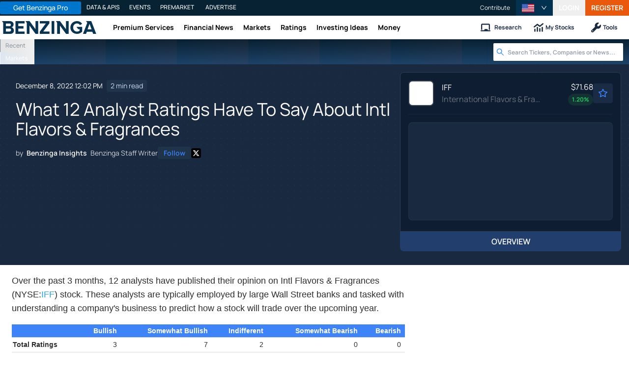

--- FILE ---
content_type: application/javascript
request_url: https://www.benzinga.com/_next/static/chunks/4478-f562ff300a09cfd6.js
body_size: 5172
content:
"use strict";(self.webpackChunk_N_E=self.webpackChunk_N_E||[]).push([[4478],{104478:(e,n,t)=>{t.d(n,{X:()=>H,c:()=>X});var l=t(885966),r=t(406029),i=t(455729),a=t(332988),o=t.n(a),s=t(111903),d=t(305775),c=t(682914),u=t(713996);function h(e,n){if(0===Object.keys(n).length)return e;let t=[...e];return t.sort((e,t)=>{let l=e=>{var t;return e[n.field]||"function"==typeof(null==(t=n.columnDef)?void 0:t.valueGetter)&&n.columnDef.valueGetter({data:e})||null},r=l(e),i=l(t);return(r=isNaN(Number(r))?r:Number(r),i=isNaN(Number(i))?i:Number(i),"number"==typeof r&&"number"==typeof i)?r===i?0:"asc"===n.direction?r-i:i-r:"string"==typeof r&&"string"==typeof i?"asc"===n.direction?r.localeCompare(i):i.localeCompare(r):null!==r&&null===i?-1:0}),t}let f=(e,n,t)=>{let l="function"==typeof e.valueGetter&&e.valueGetter({data:t})||t[e.field]||e.shouldRender||null;return l&&"function"==typeof e.valueFormatter?e.valueFormatter({data:t,index:n,value:l}):l||null},p=(e,n,t)=>{let l=f(e,n,t);return(l&&"function"==typeof e.cellRenderer?e.cellRenderer({data:t,index:n,value:l}):l)||"—"},m=()=>{var e;if((0,u._u)())return 0;let n=document.createElement("div");n.style.visibility="hidden",n.style.width="100px",document.body.appendChild(n);let t=n.offsetWidth;n.style.overflow="scroll";let l=document.createElement("div");l.style.width="100%",n.appendChild(l);let r=l.offsetWidth;return null==(e=n.parentNode)||e.removeChild(n),t-r};var x=t(559359);function g(){let e=(0,l._)(["\n  border-collapse: collapse;\n  box-sizing: inherit;\n  width: 100%;\n  white-space: nowrap;\n  text-overflow: ellipsis;\n  overflow: hidden;\n  overflow: visible;\n  color: ",";\n  border-bottom: ",";\n\n  &:last-of-type {\n    border-bottom: unset;\n  }\n\n  td {\n    overflow: hidden;\n    text-overflow: ellipsis;\n    white-space: nowrap;\n    border-right: ",";\n\n    &:first-of-type {\n      border-left: unset;\n    }\n\n    &:last-of-type {\n      border-right: unset;\n      text-align: right;\n    }\n  }\n\n  &:nth-child(odd) {\n    background: ",";\n  }\n\n  &:hover {\n    background: ",";\n\n    .gain-cell {\n      background: #cef1ce;\n    }\n\n    .lose-cell {\n      background: #fdcece;\n    }\n  }\n\n  .gain-cell {\n    color: ",";\n    background: #f2faf2;\n  }\n\n  .lose-cell {\n    color: ",";\n    background: #f9e5e5;\n  }\n"]);return g=function(){return e},e}function b(){let e=(0,l._)(["\n  max-width: ",";\n"]);return b=function(){return e},e}let v=e=>{let{colorRowByValue:n=!1,colorRowField:t="",columnsDef:l,data:i,hiddenColumnsWhenGated:a,index:s,isGated:d,isPayWall:c,...u}=e;if(!i||!Array.isArray(l))return null;let h=n&&i[t]?i[t]>0?"row-green":i[t]<0?"row-red":"":"";return(0,r.jsx)(y,{className:"benzinga-core-table-row ".concat(h," ").concat(d?"blur-md":""),...u,children:null==l?void 0:l.map((e,n)=>{var t,l;if(c&&(null==a?void 0:a.has(e.field)))return null;let u=f(e,s,i),h=p(e,s,i),m="function"==typeof e.valueGetter&&e.valueGetter({data:i})||i[e.field]||e.shouldRender||null,g="function"==typeof e.tooltipValueGetter&&e.tooltipValueGetter({data:i})||null,b="function"==typeof e.cellClass?e.cellClass({data:i,index:s,value:m}):e.cellClass?e.cellClass:"",v=o()("table-cell-".concat(e.field," max-w-[300px] sm:max-w-[unset]"),{["".concat(b)]:!!b}),y=i[e.field],j="string"==typeof y||"number"==typeof y?String(y):"string"==typeof u||"number"==typeof u?String(u):void 0;return(0,r.jsx)(w,{$width:e.width,"aria-hidden":null==e?void 0:e.ariaHidden,className:d?"blur-sm pointer-events-none select-none ".concat(v):v+" relative group overflow-visible",colSpan:null!=(t=null==e?void 0:e.colSpan)?t:1,title:e.shouldRender?void 0:j,children:g?(0,r.jsx)(x.m,{content:g,isContentHtml:!0,width:null!=(l=null==e?void 0:e.tooltipWidth)?l:100,children:h||"—"}):h||"—"},n)})})},y=s.Ay.tr(g(),e=>{let{$hasStockTableStyling:n}=e;return n?"#333333":"#000000"},e=>{let{$hasStockTableStyling:n}=e;return n?"1px solid #aaa":"1px solid #f0f0f0"},e=>{let{$hasStockTableStyling:n}=e;return n?"1px solid #aaa":"unset"},e=>{let{$hasStockTableStyling:n}=e;return n?"#efefef":"#f9f9f9"},e=>{let{$hasStockTableStyling:n}=e;return n?"#40c0f319":"#efefef"},e=>{let{$hasStockTableStyling:n,theme:t}=e;return n?"#009900":t.colorPalette.green500},e=>{let{$hasStockTableStyling:n,theme:t}=e;return n?"#cc0000":t.colorPalette.red500}),w=s.Ay.td(b(),e=>{let{$width:n}=e;return n?"".concat(n,"px"):void 0});function j(){let e=(0,l._)(["\n  width: 100%;\n  font-size: 0.725rem;\n  font-weight: 600;\n  min-height: 35px;\n  height: 35px;\n\n  tr {\n    text-align: left;\n    border-collapse: collapse;\n    color: ",";\n    background-color: ",";\n    border-bottom: ",";\n    position: sticky;\n    top: 0;\n    z-index: 1;\n\n    th {\n      border-left: ",";\n      &:first-child {\n        border-left: none;\n        border-left: ",";\n      }\n      &:last-of-type {\n        text-align: ",";\n        border-right: ",";\n      }\n    }\n  }\n\n  th,\n  td {\n    position: sticky;\n    top: 0;\n    z-index: 1;\n  }\n"]);return j=function(){return e},e}let S=e=>{let{columnsDef:n,hiddenColumnsWhenGated:t,isGated:l,onSortChange:i,sortBy:a,style:o,...s}=e;return(0,r.jsx)(z,{...s,className:"benzinga-core-table-thead whitespace-nowrap",style:o,children:(0,r.jsx)("tr",{children:n&&n.map((e,n)=>{var o,s;if(l&&(null==t?void 0:t.has(e.field)))return null;let d=a&&e.field&&e.sortEnabled&&i?(0,r.jsxs)("button",{className:"flex items-center justify-between w-full leading-none",onClick:()=>i(e.field,e),children:[(0,r.jsx)("span",{className:"capitalize",children:null!=(o=e.headerName)?o:e.field?e.field:""}),a&&(0,r.jsx)(N,{field:e.field,sortBy:a})]}):null!=(s=e.headerName)?s:e.field?e.field:"";return(0,r.jsx)("th",{"aria-hidden":e.ariaHidden,className:"benzinga-core-table-th capitalize ".concat(e.headerClass||""),colSpan:e.colSpan?e.colSpan:1,children:e.headerTooltip?(0,r.jsx)(x.m,{content:e.headerTooltip,width:160,children:d}):d},"table-head-".concat(e.field,"-").concat(n))})})})},N=e=>{let{field:n,sortBy:t}=e;return(0,r.jsxs)("div",{"aria-label":"Sort by field: ".concat(n,", in ").concat(t.direction," order"),className:"header-sort-icons flex flex-col",children:[(0,r.jsx)("span",{className:"header-sort-icon header-sort-icon__up h-1.5 text-[6px] ml-1 ".concat(n===t.field&&"desc"===t.direction?"text-blue-500":""),role:"presentation",children:"▲"}),(0,r.jsx)("span",{className:"header-sort-icon header-sort-icon__down h-1.5 text-[6px] ml-1 ".concat(n===t.field&&"asc"===t.direction?"text-blue-500":""),role:"presentation",children:"▼"})]})},z=s.Ay.thead(j(),e=>{let{theme:n}=e;return n.colorPalette.white},e=>{let{$hasStockTableStyling:n,theme:t}=e;return n?"#072232":t.colorPalette.blue500},e=>{let{$hasStockTableStyling:n,theme:t}=e;return n?"3px solid #2ca2d1":"2px solid ".concat(t.colors.border)},e=>{let{$hasStockTableStyling:n}=e;return n?"1px solid #aaa":"none"},e=>{let{$hasStockTableStyling:n,theme:t}=e;return n?"1px solid #072232":"1px solid ".concat(t.colorPalette.blue500)},e=>{let{$alignLastRowsRight:n}=e;return n?"right":"unset"},e=>{let{$hasStockTableStyling:n,theme:t}=e;return n?"1px solid #072232":"1px solid ".concat(t.colorPalette.blue500)});var k=t(780909);function R(){let e=(0,l._)(["\n  &.benzinga-core-table-container {\n    .header-container {\n      margin-bottom: 0.75rem;\n\n      .header-title {\n        z-index: 2;\n        font-weight: 600;\n        font-size: ",";\n        line-height: 1;\n        padding-right: 0.5rem;\n        word-wrap: break-word;\n        white-space: normal;\n      }\n\n      .see-more-link {\n        font-weight: ",";\n        font-size: ",";\n        color: ",";\n        margin-left: 0.625rem;\n      }\n    }\n\n    .benzinga-core-table-wrapper {\n      max-height: ",";\n      border-left: ",";\n      border-right: ",";\n      border-bottom: ",";\n\n      @media (max-width: 640px) {\n        max-height: ",";\n      }\n    }\n\n    .loader-element {\n      max-height: ",";\n      @media (max-width: 640px) {\n        max-height: ",";\n      }\n    }\n\n    table {\n      th,\n      td {\n        padding: ",";\n      }\n      td {\n        &:last-of-type {\n          text-align: ",";\n        }\n      }\n    }\n  }\n"]);return R=function(){return e},e}let C=e=>{let{alignLastRowsRight:n,children:t,className:l,containerRef:i,hasStockTableStyling:a,height:s,isLoading:d,loadingText:c,mobileHeight:u,seeMoreLink:h,seeMoreText:f,title:p}=e;return(0,r.jsxs)($,{$alignLastRowsRight:n,$hasStockTableStyling:a,$height:s,$mobileHeight:u,className:o()("benzinga-core-table-container w-full",l),ref:i,children:[p&&(0,r.jsxs)("div",{className:"header-container flex items-center",children:[(0,r.jsx)("h3",{className:"header-title",children:p}),(0,r.jsx)(M,{}),h&&(0,r.jsxs)("a",{className:"see-more-link",href:h,rel:"noreferrer",target:"_blank",children:["See More",f&&(0,r.jsx)("span",{className:"sr-only",children:f})]})]}),(0,r.jsx)("div",{className:"relative",children:d?(0,r.jsxs)("div",{className:"loader-element flex flex-col items-center justify-center w-full",style:{height:s},children:[(0,r.jsx)(k.y,{}),c&&(0,r.jsx)("div",{className:"text-gray-500 text-sm mt-3",children:c})]}):t})]})},$=s.Ay.div(R(),e=>{let{theme:n}=e;return n.fontSize.base},e=>{let{theme:n}=e;return n.fontWeight.bold},e=>{let{theme:n}=e;return n.fontSize.sm},e=>{let{theme:n}=e;return n.colorPalette.blue500},e=>{let{$height:n}=e;return n?"".concat(n,"px"):"unset"},e=>{let{$hasStockTableStyling:n}=e;return n?"1px solid #aaa":"1px solid #f0f0f0"},e=>{let{$hasStockTableStyling:n}=e;return n?"1px solid #aaa":"1px solid #f0f0f0"},e=>{let{$hasStockTableStyling:n}=e;return n?"1px solid #aaa":"1px solid #f0f0f0"},e=>{let{$height:n,$mobileHeight:t}=e;return t?"".concat(t,"px"):n?"".concat(n,"px"):"unset"},e=>{let{$height:n}=e;return n?"".concat(n,"px"):"unset"},e=>{let{$height:n,$mobileHeight:t}=e;return t?"".concat(t,"px"):n?"".concat(n,"px"):"unset"},e=>{let{$hasStockTableStyling:n}=e;return n?"0.2rem 0.5rem":"0.35rem 0.5rem"},e=>{let{$alignLastRowsRight:n}=e;return n?"right":"unset"});function T(){let e=(0,l._)(["\n  width: 100%;\n  text-align: left;\n  font-size: 12px;\n  font-family: sans-serif;\n  font-weight: ",";\n\n  tr {\n    font-size: inherit;\n  }\n\n  th,\n  td {\n    padding: ",";\n  }\n  td {\n    &:last-of-type {\n      text-align: ",";\n    }\n  }\n"]);return T=function(){return e},e}function A(){let e=(0,l._)(["\n  &.benzinga-core-table-tbody,\n  &.benzinga-core-virtualized-table-tbody {\n    font-size: 0.75rem;\n    height: ",";\n    tr {\n      @media (max-width: 800px) {\n        height: 40px;\n      }\n    }\n  }\n"]);return A=function(){return e},e}function G(){let e=(0,l._)(["\n  flex-grow: 1;\n  position: relative;\n  height: 1px;\n\n  &:before {\n    content: '';\n    width: 100%;\n    height: 1px;\n    display: block;\n    background-color: #d6d6d6;\n    position: absolute;\n    top: 50%;\n  }\n"]);return G=function(){return e},e}function _(){let e=(0,l._)(["\n  opacity: ",";\n  visibility: ",";\n  transition:\n    opacity 0.3s ease-in-out,\n    visibility 0.3s ease-in-out;\n  position: absolute;\n  top: 0;\n  right: ",";\n  bottom: 0;\n  width: 20px;\n  box-shadow: inset -14px 0 20px -12px rgba(0, 0, 0, 0.2);\n  z-index: 1;\n  pointer-events: none;\n"]);return _=function(){return e},e}let H=e=>{var n;let{adPlacement:t,className:l,colorRowByValue:a=!1,colorRowField:s="",columnsDef:u,hasStockTableStyling:f,height:p=500,hiddenColumns:x,hiddenColumnsWhenGated:g,isGated:b,isLoading:w=!1,loadingText:j,mobileHeight:N,noDataText:z,rowData:k,seeMoreLink:R,seeMoreText:$,title:T}=e,[A,G]=i.useState({}),_=i.useRef(null),H=i.useRef(null),{width:M}=(0,d.eF)(_),P=M>700,D=m(),{showEnd:F}=(0,d.N2)(H),V=(null!=u?u:[]).filter(e=>!(Array.isArray(x)&&x.includes(e.field))),B=i.useCallback((e,n)=>{let t="asc";(0,i.startTransition)(()=>{A.field!==e?G({columnDef:n,direction:t="asc",field:e}):(null==A?void 0:A.direction)==="asc"?G({columnDef:n,direction:t="desc",field:e}):(null==A?void 0:A.direction)==="desc"?G({}):G({columnDef:n,direction:t,field:e})})},[A]),K=i.useMemo(()=>h(null!=k?k:[],A),[k,A]),O=!(null==(n=V[V.length-1])?void 0:n.sortEnabled),X=(e,n)=>{var t;let l=null==(t=V[0])?void 0:t.field,r=l?e[l]:null,i="string"==typeof r||"number"==typeof r?r:n;return"benzinga-core-table-row-".concat(i,"-").concat(n)};return(0,r.jsxs)(C,{alignLastRowsRight:O,className:l,containerRef:_,hasStockTableStyling:f,height:p,isLoading:w,loadingText:j,mobileHeight:N,seeMoreLink:R,seeMoreText:$,title:T,children:[(0,r.jsx)("div",{className:"benzinga-core-table-wrapper overflow-x-auto no-scrollbar",ref:H,children:(0,r.jsxs)(E,{$alignLastRowsRight:O,$hasStockTableStyling:f,className:o()("benzinga-core-table relative",{"min-w-[600px]":!P,"min-w-[unset]":P}),children:[(0,r.jsx)(S,{$alignLastRowsRight:O,$hasStockTableStyling:f,columnsDef:V,hiddenColumnsWhenGated:g,isGated:b,onSortChange:B,sortBy:A}),(0,r.jsx)(L,{$height:p,$isEmpty:!(null==K?void 0:K.length),className:"benzinga-core-table-tbody whitespace-nowrap w-full h-full overflow-y-auto",children:Array.isArray(K)&&K.length?K.map((e,n)=>(0,r.jsxs)(i.Fragment,{children:[(0,r.jsx)(v,{$hasStockTableStyling:f,colorRowByValue:a,colorRowField:s,columnsDef:V,data:e,hiddenColumnsWhenGated:g,index:n,isGated:b&&n>2,isPayWall:b}),t&&K.length>3&&2===n&&(0,r.jsx)(c.t,{name:"stock-movers-table-ad-placement",children:(0,r.jsx)(y,{$hasStockTableStyling:f,children:(0,r.jsx)("td",{colSpan:V.length,children:(0,r.jsx)("div",{children:t})})})})]},X(e,n))):(0,r.jsx)("tr",{children:(0,r.jsx)("td",{colSpan:V.length+1,children:(0,r.jsx)("div",{className:"mt-2 text-center font-semibold",children:z||"No data available to display"})})})})]})}),(0,r.jsx)(W,{$right:D,$visible:F})]})},E=s.Ay.table(T(),e=>{let{$hasStockTableStyling:n}=e;return n?700:"normal"},e=>{let{$hasStockTableStyling:n}=e;return n?"0.2rem 0.5rem":"0.35rem 0.5rem"},e=>{let{$alignLastRowsRight:n}=e;return n?"right":"unset"}),L=s.Ay.tbody(A(),e=>{let{$height:n,$isEmpty:t}=e;return t?n?"".concat(n,"px"):"300px":"unset"}),M=s.Ay.div(G()),W=s.Ay.div(_(),e=>{let{$visible:n}=e;return+!!n},e=>{let{$visible:n}=e;return n?"visible":"hidden"},e=>{let{$right:n}=e;return n?"".concat(n,"px"):0});var P=t(79220),D=t(139696),F=t(990298),V=t(190058),B=t(72485);let K=e=>{let{$alignLastRowsRight:n,$hasStockTableStyling:t,hiddenColumnsWhenGated:l,isGated:i,onSortChange:a,sortBy:o,table:s}=e;return(0,r.jsx)(z,{$alignLastRowsRight:n,$hasStockTableStyling:t,className:"benzinga-core-virtualized-table-thead whitespace-nowrap",children:s.getHeaderGroups().map(e=>(0,r.jsx)("tr",{children:e.headers.map(e=>{let n=e.column.columnDef;if(i&&(null==l?void 0:l.has(n.field)))return null;let t=o&&n.field&&n.sortEnabled&&a?(0,r.jsxs)("button",{className:"flex items-center justify-between w-full leading-none",onClick:()=>a(n.field,e.column),children:[(0,r.jsx)("span",{className:"capitalize",children:(0,P.Kv)(n.header,e.getContext())}),o&&(0,r.jsx)(N,{field:n.field,sortBy:o})]}):(0,P.Kv)(n.header,e.getContext());return(0,r.jsx)("th",{"aria-hidden":n.ariaHidden,className:"benzinga-virtualized-table-th capitalize ".concat(n.headerClass||""),colSpan:e.colSpan,style:{width:e.getSize()},children:e.isPlaceholder?null:n.headerTooltip?(0,r.jsx)(x.m,{content:n.headerTooltip,width:160,children:t}):t},e.id)})},e.id))})};function O(){let e=(0,l._)(["\n  height: ",";\n  border-left: ",";\n  border-right: ",";\n  border-bottom: ",";\n\n  @media (max-width: 640px) {\n    height: ",";\n  }\n\n  table {\n    table-layout: fixed;\n    border-collapse: collapse;\n    border-spacing: 0;\n\n    th {\n      padding: 0.4rem;\n    }\n  }\n\n  thead {\n    margin: 0;\n    position: sticky;\n    top: 0;\n    z-index: 2;\n  }\n"]);return O=function(){return e},e}let X=e=>{var n,t,l;let{adPlacement:a,className:s,colorRowByValue:c=!1,colorRowField:u="",columnsDef:f,customNoDataElement:x,hasStockTableStyling:g,height:b=500,hiddenColumns:v,hiddenColumnsWhenGated:j,isGated:S=!1,isLoading:N=!1,loadingText:z,mobileHeight:k,noDataText:R,rowData:$,seeMoreLink:T,seeMoreText:A,title:G}=e,[_,H]=i.useState({}),M=i.useRef(null),O=i.useRef(null),{width:X}=d.Ay.useRefElementSize(M),I=m(),{showEnd:J}=(0,d.N2)(O),Q=(null!=f?f:[]).filter(e=>!(Array.isArray(v)&&v.includes(e.field))),U=i.useMemo(()=>h(null!=$?$:[],_),[$,_]),Y=i.useMemo(()=>Array.isArray(Q)?Q.map(e=>{let n;return n=e.cellRenderer||e.valueGetter||e.valueFormatter?(n,t)=>p(e,t,n):void 0,{...e,accessorFn:n,accessorKey:e.field,header:e.headerName||e.field,size:e.width}}):[],[Q]),Z=(0,P.N4)({columns:Y,data:U,getCoreRowModel:(0,D.HT)()}),{rows:ee}=Z.getRowModel(),{getTotalSize:en,getVirtualItems:et}=(0,F.Te)({count:ee.length,estimateSize:()=>32,getScrollElement:()=>O.current,overscan:b?Math.round(b/32.5):15}),el=et(),er=el.length>0&&(null==el||null==(n=el[0])?void 0:n.start)||0,ei=el.length>0?en()-((null==el||null==(t=el[el.length-1])?void 0:t.end)||0):0,ea=e=>{var n;let t=e.column.columnDef,l=e.row.original,r=e.row.index,i="function"==typeof t.valueGetter&&t.valueGetter({data:l})||l[t.field]||null,a="function"==typeof t.cellClass?t.cellClass({data:l,index:r,value:i}):t.cellClass?t.cellClass:"",s=o()("table-cell-".concat(t.field," max-w-[300px] sm:max-w-[unset] truncate"),{["".concat(a)]:!!a}),d=S&&r>2,c="function"==typeof t.tooltipValueGetter&&t.tooltipValueGetter({data:l})||null,u=l[t.field],h=t.shouldRender?void 0:"string"==typeof u||"number"==typeof u?String(u):"string"==typeof i||"number"==typeof i?String(i):void 0;return{ariaHidden:t.ariaHidden,className:d?"blur-sm pointer-events-none select-none ".concat(s):"".concat(s," relative group overflow-visible"),colSpan:null!=(n=t.colSpan)?n:1,title:h,tooltip:c,tooltipWidth:t.tooltipWidth,width:t.width}},eo=i.useCallback((e,n)=>{let t="asc",l=n.columnDef;i.startTransition(()=>{_.field!==e?H({columnDef:l,direction:t="asc",field:e}):(null==_?void 0:_.direction)==="asc"?H({columnDef:l,direction:t="desc",field:e}):(null==_?void 0:_.direction)==="desc"?H({}):H({columnDef:l,direction:t,field:e})})},[_]),es=!(null==(l=Q[Q.length-1])?void 0:l.sortEnabled);return(0,r.jsxs)(C,{alignLastRowsRight:es,className:o()("benzinga-core-virtualized-table-container",{["".concat(s)]:!!s}),containerRef:M,hasStockTableStyling:g,height:b,isLoading:N,loadingText:z,mobileHeight:k,seeMoreLink:T,seeMoreText:A,title:G,children:[(0,r.jsxs)(q,{$hasStockTableStyling:g,$height:b,$mobileHeight:k,className:"benzinga-core-virtualized-table-wrapper overflow-x-auto no-scrollbar relative",ref:O,children:[0===U.length&&(0,r.jsx)("div",{className:"flex items-center justify-center absolute w-full h-full text-sm",children:x||(0,r.jsx)("span",{className:"font-semibold",children:R||"No data available to display"})}),(0,r.jsxs)(E,{$alignLastRowsRight:es,$hasStockTableStyling:g,className:o()("benzinga-core-virtualized-table min-w-[600px] relative",{"min-w-[unset]":X>700}),children:[(0,r.jsx)(K,{$alignLastRowsRight:es,$hasStockTableStyling:g,hiddenColumnsWhenGated:j,isGated:S,onSortChange:eo,sortBy:_,table:Z}),(0,r.jsxs)(L,{className:"benzinga-core-virtualized-table-tbody whitespace-nowrap",children:[er>0&&(0,r.jsx)("tr",{children:(0,r.jsx)("td",{style:{height:"".concat(er,"px")}})}),el.map(e=>{let n=ee[e.index],t=n.original,l=c&&t[u]?t[u]>0?"row-green":t[u]<0?"row-red":"":"";return(0,r.jsxs)(i.Fragment,{children:[(0,r.jsx)(y,{$hasStockTableStyling:g,className:o()(l,{"blur-md":S&&e.index>2}),children:n.getVisibleCells().map(e=>{var n;let t=ea(e.getContext()),l=e.renderValue();return(0,r.jsx)(w,{$width:t.width,"aria-hidden":t.ariaHidden,className:t.className,colSpan:t.colSpan,title:t.title,children:t.tooltip?(0,r.jsx)(B.m,{content:t.tooltip,isContentHtml:!0,width:null!=(n=t.tooltipWidth)?n:100,children:l||"—"}):l||"—"},e.id)})}),a&&U.length>3&&2===e.index&&(0,r.jsx)(V.t,{name:"stock-movers-table-ad-placement",children:(0,r.jsx)(y,{$hasStockTableStyling:g,children:(0,r.jsx)("td",{colSpan:Q.length,children:(0,r.jsx)("div",{children:a})})})})]},"benzinga-core-virtualized-table-row-".concat(n.id))}),ei>0&&(0,r.jsx)("tr",{children:(0,r.jsx)("td",{style:{height:"".concat(ei,"px")}})})]})]})]}),(0,r.jsx)(W,{$right:I,$visible:J})]})},q=s.Ay.div(O(),e=>{let{$height:n}=e;return n?"".concat(n,"px"):"auto"},e=>{let{$hasStockTableStyling:n}=e;return n?"1px solid #aaa":"1px solid #f0f0f0"},e=>{let{$hasStockTableStyling:n}=e;return n?"1px solid #aaa":"1px solid #f0f0f0"},e=>{let{$hasStockTableStyling:n}=e;return n?"1px solid #aaa":"1px solid #f0f0f0"},e=>{let{$height:n,$mobileHeight:t}=e;return t?"".concat(t,"px"):n?"".concat(n,"px"):"auto"})},559359:(e,n,t)=>{t.d(n,{m:()=>l.m});var l=t(72485)},780909:(e,n,t)=>{t.d(n,{y:()=>l.y});var l=t(348353)}}]);
//# sourceMappingURL=4478-f562ff300a09cfd6.js.map

--- FILE ---
content_type: application/javascript
request_url: https://www.benzinga.com/_next/static/chunks/97867-18fc247ec32ea6bf.js
body_size: 30457
content:
(self.webpackChunk_N_E=self.webpackChunk_N_E||[]).push([[97867],{3619:e=>{e.exports=function(e){return null!=e&&"object"==typeof e}},24585:(e,t,r)=>{"use strict";r.d(t,{A:()=>s});var n=r(455729),o=r(653053),a=r(606860);function i(){return(i=Object.assign?Object.assign.bind():function(e){for(var t=1;t<arguments.length;t++){var r=arguments[t];for(var n in r)Object.prototype.hasOwnProperty.call(r,n)&&(e[n]=r[n])}return e}).apply(this,arguments)}let s=n.forwardRef((e,t)=>n.createElement(a.A,i({},e,{ref:t,icon:o.A})))},33863:e=>{e.exports=function(e){return function(){return e}}},48028:(e,t,r)=>{"use strict";Object.defineProperty(t,"__esModule",{value:!0});var n=function(){function e(e,t){for(var r=0;r<t.length;r++){var n=t[r];n.enumerable=n.enumerable||!1,n.configurable=!0,"value"in n&&(n.writable=!0),Object.defineProperty(e,n.key,n)}}return function(t,r,n){return r&&e(t.prototype,r),n&&e(t,n),t}}(),o=r(455729),a=u(o),i=u(r(71858)),s=r(317030);function u(e){return e&&e.__esModule?e:{default:e}}function l(e,t){if(!e)throw ReferenceError("this hasn't been initialised - super() hasn't been called");return t&&("object"==typeof t||"function"==typeof t)?t:e}var c=function(e){if("function"!=typeof e&&null!==e)throw TypeError("Super expression must either be null or a function, not "+typeof e);function t(){if(!(this instanceof t))throw TypeError("Cannot call a class as a function");for(var e,r,n,o=arguments.length,a=Array(o),i=0;i<o;i++)a[i]=arguments[i];return r=n=l(this,(e=t.__proto__||Object.getPrototypeOf(t)).call.apply(e,[this].concat(a))),n.handleNextClick=function(){n.props.onNextClick&&n.props.onNextClick()},n.handlePreviousClick=function(){n.props.onPreviousClick&&n.props.onPreviousClick()},n.handleNextKeyDown=function(e){(e.keyCode===s.ENTER||e.keyCode===s.SPACE)&&(e.preventDefault(),n.handleNextClick())},n.handlePreviousKeyDown=function(e){(e.keyCode===s.ENTER||e.keyCode===s.SPACE)&&(e.preventDefault(),n.handlePreviousClick())},l(n,r)}return t.prototype=Object.create(e&&e.prototype,{constructor:{value:t,enumerable:!1,writable:!0,configurable:!0}}),e&&(Object.setPrototypeOf?Object.setPrototypeOf(t,e):t.__proto__=e),n(t,[{key:"shouldComponentUpdate",value:function(e){return e.labels!==this.props.labels||e.dir!==this.props.dir||this.props.showPreviousButton!==e.showPreviousButton||this.props.showNextButton!==e.showNextButton}},{key:"render",value:function(){var e=this.props,t=e.classNames,r=e.className,n=e.showPreviousButton,o=e.showNextButton,i=e.labels,s=e.dir,u=void 0,l=void 0,c=void 0,f=void 0,p=void 0,d=void 0;"rtl"===s?(u=this.handleNextClick,l=this.handlePreviousClick,c=this.handleNextKeyDown,f=this.handlePreviousKeyDown,d=n,p=o):(u=this.handlePreviousClick,l=this.handleNextClick,c=this.handlePreviousKeyDown,f=this.handleNextKeyDown,d=o,p=n);var h=p?t.navButtonPrev:t.navButtonPrev+" "+t.navButtonInteractionDisabled,y=d?t.navButtonNext:t.navButtonNext+" "+t.navButtonInteractionDisabled,m=a.default.createElement("span",{tabIndex:"0",role:"button","aria-label":i.previousMonth,key:"previous",className:h,onKeyDown:p?c:void 0,onClick:p?u:void 0}),v=a.default.createElement("span",{tabIndex:"0",role:"button","aria-label":i.nextMonth,key:"right",className:y,onKeyDown:d?f:void 0,onClick:d?l:void 0});return a.default.createElement("div",{className:r||t.navBar},"rtl"===s?[v,m]:[m,v])}}]),t}(o.Component);c.defaultProps={classNames:i.default,dir:"ltr",labels:{previousMonth:"Previous Month",nextMonth:"Next Month"},showPreviousButton:!0,showNextButton:!0},t.default=c},55892:(e,t,r)=>{var n=r(516940);e.exports=function(e){return n(e)?e:[]}},68390:(e,t,r)=>{"use strict";r.d(t,{A:()=>k});var n={};r.r(n),r.d(n,{exclude:()=>M,extract:()=>m,parse:()=>v,parseUrl:()=>g,pick:()=>_,stringify:()=>b,stringifyUrl:()=>w});let o="%[a-f0-9]{2}",a=RegExp("("+o+")|([^%]+?)","gi"),i=RegExp("("+o+")+","gi");function s(e,t){if("string"!=typeof e||"string"!=typeof t)throw TypeError("Expected the arguments to be of type `string`");if(""===e||""===t)return[];let r=e.indexOf(t);return -1===r?[]:[e.slice(0,r),e.slice(r+t.length)]}let u=e=>null==e,l=e=>encodeURIComponent(e).replaceAll(/[!'()*]/g,e=>`%${e.charCodeAt(0).toString(16).toUpperCase()}`),c=Symbol("encodeFragmentIdentifier");function f(e){if("string"!=typeof e||1!==e.length)throw TypeError("arrayFormatSeparator must be single character string")}function p(e,t){return t.encode?t.strict?l(e):encodeURIComponent(e):e}function d(e,t){if(t.decode){if("string"!=typeof e)throw TypeError("Expected `encodedURI` to be of type `string`, got `"+typeof e+"`");try{return decodeURIComponent(e)}catch{var r=e;let t={"%FE%FF":"��","%FF%FE":"��"},n=i.exec(r);for(;n;){try{t[n[0]]=decodeURIComponent(n[0])}catch{let e=function(e){try{return decodeURIComponent(e)}catch{let t=e.match(a)||[];for(let r=1;r<t.length;r++)t=(e=(function e(t,r){try{return[decodeURIComponent(t.join(""))]}catch{}if(1===t.length)return t;r=r||1;let n=t.slice(0,r),o=t.slice(r);return Array.prototype.concat.call([],e(n),e(o))})(t,r).join("")).match(a)||[];return e}}(n[0]);e!==n[0]&&(t[n[0]]=e)}n=i.exec(r)}for(let e of(t["%C2"]="�",Object.keys(t)))r=r.replace(RegExp(e,"g"),t[e]);return r}}return e}function h(e){let t=e.indexOf("#");return -1!==t&&(e=e.slice(0,t)),e}function y(e,t){return t.parseNumbers&&!Number.isNaN(Number(e))&&"string"==typeof e&&""!==e.trim()?e=Number(e):t.parseBooleans&&null!==e&&("true"===e.toLowerCase()||"false"===e.toLowerCase())&&(e="true"===e.toLowerCase()),e}function m(e){let t=(e=h(e)).indexOf("?");return -1===t?"":e.slice(t+1)}function v(e,t){f((t={decode:!0,sort:!0,arrayFormat:"none",arrayFormatSeparator:",",parseNumbers:!1,parseBooleans:!1,...t}).arrayFormatSeparator);let r=function(e){let t;switch(e.arrayFormat){case"index":return(e,r,n)=>{if(t=/\[(\d*)]$/.exec(e),e=e.replace(/\[\d*]$/,""),!t){n[e]=r;return}void 0===n[e]&&(n[e]={}),n[e][t[1]]=r};case"bracket":return(e,r,n)=>{if(t=/(\[])$/.exec(e),e=e.replace(/\[]$/,""),!t){n[e]=r;return}if(void 0===n[e]){n[e]=[r];return}n[e]=[...n[e],r]};case"colon-list-separator":return(e,r,n)=>{if(t=/(:list)$/.exec(e),e=e.replace(/:list$/,""),!t){n[e]=r;return}if(void 0===n[e]){n[e]=[r];return}n[e]=[...n[e],r]};case"comma":case"separator":return(t,r,n)=>{let o="string"==typeof r&&r.includes(e.arrayFormatSeparator),a="string"==typeof r&&!o&&d(r,e).includes(e.arrayFormatSeparator);r=a?d(r,e):r;let i=o||a?r.split(e.arrayFormatSeparator).map(t=>d(t,e)):null===r?r:d(r,e);n[t]=i};case"bracket-separator":return(t,r,n)=>{let o=/(\[])$/.test(t);if(t=t.replace(/\[]$/,""),!o){n[t]=r?d(r,e):r;return}let a=null===r?[]:r.split(e.arrayFormatSeparator).map(t=>d(t,e));if(void 0===n[t]){n[t]=a;return}n[t]=[...n[t],...a]};default:return(e,t,r)=>{if(void 0===r[e]){r[e]=t;return}r[e]=[...[r[e]].flat(),t]}}}(t),n=Object.create(null);if("string"!=typeof e||!(e=e.trim().replace(/^[?#&]/,"")))return n;for(let o of e.split("&")){if(""===o)continue;let e=t.decode?o.replaceAll("+"," "):o,[a,i]=s(e,"=");void 0===a&&(a=e),i=void 0===i?null:["comma","separator","bracket-separator"].includes(t.arrayFormat)?i:d(i,t),r(d(a,t),i,n)}for(let[e,r]of Object.entries(n))if("object"==typeof r&&null!==r)for(let[e,n]of Object.entries(r))r[e]=y(n,t);else n[e]=y(r,t);return!1===t.sort?n:(!0===t.sort?Object.keys(n).sort():Object.keys(n).sort(t.sort)).reduce((e,t)=>{let r=n[t];return e[t]=r&&"object"==typeof r&&!Array.isArray(r)?function e(t){return Array.isArray(t)?t.sort():"object"==typeof t?e(Object.keys(t)).sort((e,t)=>Number(e)-Number(t)).map(e=>t[e]):t}(r):r,e},Object.create(null))}function b(e,t){if(!e)return"";f((t={encode:!0,strict:!0,arrayFormat:"none",arrayFormatSeparator:",",...t}).arrayFormatSeparator);let r=r=>t.skipNull&&u(e[r])||t.skipEmptyString&&""===e[r],n=function(e){switch(e.arrayFormat){case"index":return t=>(r,n)=>{let o=r.length;return void 0===n||e.skipNull&&null===n||e.skipEmptyString&&""===n?r:null===n?[...r,[p(t,e),"[",o,"]"].join("")]:[...r,[p(t,e),"[",p(o,e),"]=",p(n,e)].join("")]};case"bracket":return t=>(r,n)=>void 0===n||e.skipNull&&null===n||e.skipEmptyString&&""===n?r:null===n?[...r,[p(t,e),"[]"].join("")]:[...r,[p(t,e),"[]=",p(n,e)].join("")];case"colon-list-separator":return t=>(r,n)=>void 0===n||e.skipNull&&null===n||e.skipEmptyString&&""===n?r:null===n?[...r,[p(t,e),":list="].join("")]:[...r,[p(t,e),":list=",p(n,e)].join("")];case"comma":case"separator":case"bracket-separator":{let t="bracket-separator"===e.arrayFormat?"[]=":"=";return r=>(n,o)=>void 0===o||e.skipNull&&null===o||e.skipEmptyString&&""===o?n:(o=null===o?"":o,0===n.length)?[[p(r,e),t,p(o,e)].join("")]:[[n,p(o,e)].join(e.arrayFormatSeparator)]}default:return t=>(r,n)=>void 0===n||e.skipNull&&null===n||e.skipEmptyString&&""===n?r:null===n?[...r,p(t,e)]:[...r,[p(t,e),"=",p(n,e)].join("")]}}(t),o={};for(let[t,n]of Object.entries(e))r(t)||(o[t]=n);let a=Object.keys(o);return!1!==t.sort&&a.sort(t.sort),a.map(r=>{let o=e[r];return void 0===o?"":null===o?p(r,t):Array.isArray(o)?0===o.length&&"bracket-separator"===t.arrayFormat?p(r,t)+"[]":o.reduce(n(r),[]).join("&"):p(r,t)+"="+p(o,t)}).filter(e=>e.length>0).join("&")}function g(e,t){t={decode:!0,...t};let[r,n]=s(e,"#");return void 0===r&&(r=e),{url:r?.split("?")?.[0]??"",query:v(m(e),t),...t&&t.parseFragmentIdentifier&&n?{fragmentIdentifier:d(n,t)}:{}}}function w(e,t){t={encode:!0,strict:!0,[c]:!0,...t};let r=h(e.url).split("?")[0]||"",n=b({...v(m(e.url),{sort:!1}),...e.query},t);n&&=`?${n}`;let o=function(e){let t="",r=e.indexOf("#");return -1!==r&&(t=e.slice(r)),t}(e.url);if("string"==typeof e.fragmentIdentifier){let n=new URL(r);n.hash=e.fragmentIdentifier,o=t[c]?n.hash:`#${e.fragmentIdentifier}`}return`${r}${n}${o}`}function _(e,t,r){let{url:n,query:o,fragmentIdentifier:a}=g(e,r={parseFragmentIdentifier:!0,[c]:!1,...r});return w({url:n,query:function(e,t){let r={};if(Array.isArray(t))for(let n of t){let t=Object.getOwnPropertyDescriptor(e,n);t?.enumerable&&Object.defineProperty(r,n,t)}else for(let n of Reflect.ownKeys(e)){let o=Object.getOwnPropertyDescriptor(e,n);if(o.enumerable){let a=e[n];t(n,a,e)&&Object.defineProperty(r,n,o)}}return r}(o,t),fragmentIdentifier:a},r)}function M(e,t,r){return _(e,Array.isArray(t)?e=>!t.includes(e):(e,r)=>!t(e,r),r)}let k=n},71858:(e,t)=>{"use strict";Object.defineProperty(t,"__esModule",{value:!0}),t.default={container:"DayPicker",wrapper:"DayPicker-wrapper",interactionDisabled:"DayPicker--interactionDisabled",months:"DayPicker-Months",month:"DayPicker-Month",navBar:"DayPicker-NavBar",navButtonPrev:"DayPicker-NavButton DayPicker-NavButton--prev",navButtonNext:"DayPicker-NavButton DayPicker-NavButton--next",navButtonInteractionDisabled:"DayPicker-NavButton--interactionDisabled",caption:"DayPicker-Caption",weekdays:"DayPicker-Weekdays",weekdaysRow:"DayPicker-WeekdaysRow",weekday:"DayPicker-Weekday",body:"DayPicker-Body",week:"DayPicker-Week",weekNumber:"DayPicker-WeekNumber",day:"DayPicker-Day",footer:"DayPicker-Footer",todayButton:"DayPicker-TodayButton",today:"today",selected:"selected",disabled:"disabled",outside:"outside"}},89139:e=>{e.exports=function(e){var t=typeof e;return"string"==t||"number"==t||"symbol"==t||"boolean"==t?"__proto__"!==e:null===e}},89361:(e,t,r)=>{"use strict";Object.defineProperty(t,"__esModule",{value:!0});var n=function(){function e(e,t){for(var r=0;r<t.length;r++){var n=t[r];n.enumerable=n.enumerable||!1,n.configurable=!0,"value"in n&&(n.writable=!0),Object.defineProperty(e,n.key,n)}}return function(t,r,n){return r&&e(t.prototype,r),n&&e(t,n),t}}(),o=r(455729),a=function(e){return e&&e.__esModule?e:{default:e}}(o);t.default=function(e){if("function"!=typeof e&&null!==e)throw TypeError("Super expression must either be null or a function, not "+typeof e);function t(){if(!(this instanceof t))throw TypeError("Cannot call a class as a function");var e=(t.__proto__||Object.getPrototypeOf(t)).apply(this,arguments);if(!this)throw ReferenceError("this hasn't been initialised - super() hasn't been called");return e&&("object"==typeof e||"function"==typeof e)?e:this}return t.prototype=Object.create(e&&e.prototype,{constructor:{value:t,enumerable:!1,writable:!0,configurable:!0}}),e&&(Object.setPrototypeOf?Object.setPrototypeOf(t,e):t.__proto__=e),n(t,[{key:"shouldComponentUpdate",value:function(e){return this.props!==e}},{key:"render",value:function(){for(var e=this.props,t=e.classNames,r=e.firstDayOfWeek,n=e.showWeekNumbers,o=e.weekdaysLong,i=e.weekdaysShort,s=e.locale,u=e.localeUtils,l=e.weekdayElement,c=[],f=0;f<7;f+=1){var p=(f+r)%7,d={key:f,className:t.weekday,weekday:p,weekdaysLong:o,weekdaysShort:i,localeUtils:u,locale:s},h=a.default.isValidElement(l)?a.default.cloneElement(l,d):a.default.createElement(l,d);c.push(h)}return a.default.createElement("div",{className:t.weekdays,role:"rowgroup"},a.default.createElement("div",{className:t.weekdaysRow,role:"row"},n&&a.default.createElement("div",{className:t.weekday}),c))}}]),t}(o.Component)},103540:e=>{e.exports=function(e){return function(t){return e(t)}}},111720:(e,t,r)=>{var n=r(886414);e.exports=function(e){return n(this,e).get(e)}},115224:(e,t,r)=>{"use strict";Object.defineProperty(t,"__esModule",{value:!0});var n=function(){function e(e,t){for(var r=0;r<t.length;r++){var n=t[r];n.enumerable=n.enumerable||!1,n.configurable=!0,"value"in n&&(n.writable=!0),Object.defineProperty(e,n.key,n)}}return function(t,r,n){return r&&e(t.prototype,r),n&&e(t,n),t}}(),o=r(455729),a=d(o),i=d(r(89361)),s=d(r(913372)),u=r(317030),l=p(r(756349)),c=p(r(175963)),f=p(r(583803));function p(e){if(e&&e.__esModule)return e;var t={};if(null!=e)for(var r in e)Object.prototype.hasOwnProperty.call(e,r)&&(t[r]=e[r]);return t.default=e,t}function d(e){return e&&e.__esModule?e:{default:e}}function h(e,t){if(!e)throw ReferenceError("this hasn't been initialised - super() hasn't been called");return t&&("object"==typeof t||"function"==typeof t)?t:e}t.default=function(e){if("function"!=typeof e&&null!==e)throw TypeError("Super expression must either be null or a function, not "+typeof e);function t(){if(!(this instanceof t))throw TypeError("Cannot call a class as a function");for(var e,r,n,o=arguments.length,i=Array(o),u=0;u<o;u++)i[u]=arguments[u];return r=n=h(this,(e=t.__proto__||Object.getPrototypeOf(t)).call.apply(e,[this].concat(i))),n.renderDay=function(e){var t=n.props.month.getMonth(),r=c.getModifiersFromProps(n.props),o=l.getModifiersForDay(e,r);f.isSameDay(e,new Date)&&!Object.prototype.hasOwnProperty.call(r,n.props.classNames.today)&&o.push(n.props.classNames.today),e.getMonth()!==t&&o.push(n.props.classNames.outside);var i=e.getMonth()!==t,u=-1;n.props.onDayClick&&!i&&1===e.getDate()&&(u=n.props.tabIndex);var p=""+e.getFullYear()+e.getMonth()+e.getDate(),d={};return o.forEach(function(e){d[e]=!0}),a.default.createElement(s.default,{key:(i?"outside-":"")+p,classNames:n.props.classNames,day:e,modifiers:d,modifiersStyles:n.props.modifiersStyles,empty:i&&!n.props.showOutsideDays&&!n.props.fixedWeeks,tabIndex:u,ariaLabel:n.props.localeUtils.formatDay(e,n.props.locale),ariaDisabled:i||o.indexOf(n.props.classNames.disabled)>-1,ariaSelected:o.indexOf(n.props.classNames.selected)>-1,onClick:n.props.onDayClick,onFocus:n.props.onDayFocus,onKeyDown:n.props.onDayKeyDown,onMouseEnter:n.props.onDayMouseEnter,onMouseLeave:n.props.onDayMouseLeave,onMouseDown:n.props.onDayMouseDown,onMouseUp:n.props.onDayMouseUp,onTouchEnd:n.props.onDayTouchEnd,onTouchStart:n.props.onDayTouchStart},n.props.renderDay(e,d))},h(n,r)}return t.prototype=Object.create(e&&e.prototype,{constructor:{value:t,enumerable:!1,writable:!0,configurable:!0}}),e&&(Object.setPrototypeOf?Object.setPrototypeOf(t,e):t.__proto__=e),n(t,[{key:"render",value:function(){var e=this,t=this.props,r=t.classNames,n=t.month,o=t.months,s=t.fixedWeeks,l=t.captionElement,p=t.weekdayElement,d=t.locale,h=t.localeUtils,y=t.weekdaysLong,m=t.weekdaysShort,v=t.firstDayOfWeek,b=t.onCaptionClick,g=t.showWeekNumbers,w=t.showWeekDays,_=t.onWeekClick,M={date:n,classNames:r,months:o,localeUtils:h,locale:d,onClick:b?function(e){return b(n,e)}:void 0},k=a.default.isValidElement(l)?a.default.cloneElement(l,M):a.default.createElement(l,M),O=c.getWeekArray(n,v,s);return a.default.createElement("div",{className:r.month,role:"grid"},k,w&&a.default.createElement(i.default,{classNames:r,weekdaysShort:m,weekdaysLong:y,firstDayOfWeek:v,showWeekNumbers:g,locale:d,localeUtils:h,weekdayElement:p}),a.default.createElement("div",{className:r.body,role:"rowgroup"},O.map(function(t){var o=void 0;return g&&(o=f.getWeekNumber(t[6])),a.default.createElement("div",{key:t[0].getTime(),className:r.week,role:"row"},g&&a.default.createElement("div",{className:r.weekNumber,tabIndex:_?0:-1,role:"gridcell",onClick:_?function(e){return _(o,t,e)}:void 0,onKeyUp:_?function(e){return e.keyCode===u.ENTER&&_(o,t,e)}:void 0},e.props.renderWeek(o,t,n)),t.map(e.renderDay))})))}}]),t}(o.Component)},116999:e=>{e.exports=function(e){var t=this.has(e)&&delete this.__data__[e];return this.size-=!!t,t}},123356:e=>{e.exports=function(e){var t=typeof e;return null!=e&&("object"==t||"function"==t)}},124964:(e,t,r)=>{var n=r(593248),o=Math.max;e.exports=function(e,t,r){return t=o(void 0===t?e.length-1:t,0),function(){for(var a=arguments,i=-1,s=o(a.length-t,0),u=Array(s);++i<s;)u[i]=a[t+i];i=-1;for(var l=Array(t+1);++i<t;)l[i]=a[i];return l[t]=r(u),n(e,this,l)}}},133276:(e,t,r)=>{var n=r(695149),o=r(137175),a=r(111720),i=r(438684),s=r(335844);function u(e){var t=-1,r=null==e?0:e.length;for(this.clear();++t<r;){var n=e[t];this.set(n[0],n[1])}}u.prototype.clear=n,u.prototype.delete=o,u.prototype.get=a,u.prototype.has=i,u.prototype.set=s,e.exports=u},137175:(e,t,r)=>{var n=r(886414);e.exports=function(e){var t=n(this,e).delete(e);return this.size-=!!t,t}},162220:(e,t,r)=>{var n=r(404088),o=Object.prototype.hasOwnProperty;e.exports=function(e){var t=this.__data__;return n?void 0!==t[e]:o.call(t,e)}},171402:(e,t,r)=>{"use strict";Object.defineProperty(t,"__esModule",{value:!0}),t.ModifiersUtils=t.LocaleUtils=t.DateUtils=t.DayPicker=void 0;var n=Object.assign||function(e){for(var t=1;t<arguments.length;t++){var r=arguments[t];for(var n in r)Object.prototype.hasOwnProperty.call(r,n)&&(e[n]=r[n])}return e},o=function(){function e(e,t){for(var r=0;r<t.length;r++){var n=t[r];n.enumerable=n.enumerable||!1,n.configurable=!0,"value"in n&&(n.writable=!0),Object.defineProperty(e,n.key,n)}}return function(t,r,n){return r&&e(t.prototype,r),n&&e(t,n),t}}(),a=r(455729),i=b(a),s=b(r(300980)),u=b(r(48028)),l=b(r(115224)),c=b(r(805088)),f=v(r(175963)),p=v(r(583803)),d=v(r(605993)),h=v(r(756349)),y=b(r(71858)),m=r(317030);function v(e){if(e&&e.__esModule)return e;var t={};if(null!=e)for(var r in e)Object.prototype.hasOwnProperty.call(e,r)&&(t[r]=e[r]);return t.default=e,t}function b(e){return e&&e.__esModule?e:{default:e}}var g=t.DayPicker=function(e){if("function"!=typeof e&&null!==e)throw TypeError("Super expression must either be null or a function, not "+typeof e);function t(e){if(!(this instanceof t))throw TypeError("Cannot call a class as a function");var r=function(e,t){if(!e)throw ReferenceError("this hasn't been initialised - super() hasn't been called");return t&&("object"==typeof t||"function"==typeof t)?t:e}(this,(t.__proto__||Object.getPrototypeOf(t)).call(this,e));r.dayPicker=null,r.showNextMonth=function(e){if(r.allowNextMonth()){var t=r.props.pagedNavigation?r.props.numberOfMonths:1,n=p.addMonths(r.state.currentMonth,t);r.showMonth(n,e)}},r.showPreviousMonth=function(e){if(r.allowPreviousMonth()){var t=r.props.pagedNavigation?r.props.numberOfMonths:1,n=p.addMonths(r.state.currentMonth,-t);r.showMonth(n,e)}},r.handleKeyDown=function(e){switch(e.persist(),e.keyCode){case m.LEFT:"rtl"===r.props.dir?r.showNextMonth():r.showPreviousMonth(),f.cancelEvent(e);break;case m.RIGHT:"rtl"===r.props.dir?r.showPreviousMonth():r.showNextMonth(),f.cancelEvent(e);break;case m.UP:r.showPreviousYear(),f.cancelEvent(e);break;case m.DOWN:r.showNextYear(),f.cancelEvent(e)}r.props.onKeyDown&&r.props.onKeyDown(e)},r.handleDayKeyDown=function(e,t,n){switch(n.persist(),n.keyCode){case m.LEFT:f.cancelEvent(n),"rtl"===r.props.dir?r.focusNextDay(n.target):r.focusPreviousDay(n.target);break;case m.RIGHT:f.cancelEvent(n),"rtl"===r.props.dir?r.focusPreviousDay(n.target):r.focusNextDay(n.target);break;case m.UP:f.cancelEvent(n),r.focusPreviousWeek(n.target);break;case m.DOWN:f.cancelEvent(n),r.focusNextWeek(n.target);break;case m.ENTER:case m.SPACE:f.cancelEvent(n),r.props.onDayClick&&r.handleDayClick(e,t,n)}r.props.onDayKeyDown&&r.props.onDayKeyDown(e,t,n)},r.handleDayClick=function(e,t,n){n.persist(),t[r.props.classNames.outside]&&r.props.enableOutsideDaysClick&&r.handleOutsideDayClick(e),r.props.onDayClick&&r.props.onDayClick(e,t,n)},r.handleTodayButtonClick=function(e){var t=new Date,n=new Date(t.getFullYear(),t.getMonth());r.showMonth(n),e.target.blur(),r.props.onTodayButtonClick&&(e.persist(),r.props.onTodayButtonClick(new Date(t.getFullYear(),t.getMonth(),t.getDate()),h.getModifiersForDay(t,r.props.modifiers),e))};var n=r.getCurrentMonthFromProps(e);return r.state={currentMonth:n},r}return t.prototype=Object.create(e&&e.prototype,{constructor:{value:t,enumerable:!1,writable:!0,configurable:!0}}),e&&(Object.setPrototypeOf?Object.setPrototypeOf(t,e):t.__proto__=e),o(t,[{key:"componentDidUpdate",value:function(e){if(e.month!==this.props.month&&!p.isSameMonth(e.month,this.props.month)){var t=this.getCurrentMonthFromProps(this.props);this.setState({currentMonth:t})}}},{key:"getCurrentMonthFromProps",value:function(e){var t=f.startOfMonth(e.month||e.initialMonth||new Date);if(e.pagedNavigation&&e.numberOfMonths>1&&e.fromMonth){var r=f.startOfMonth(e.fromMonth),n=f.getMonthsDiff(r,t);t=p.addMonths(r,Math.floor(n/e.numberOfMonths)*e.numberOfMonths)}else e.toMonth&&e.numberOfMonths>1&&0>=f.getMonthsDiff(t,e.toMonth)&&(t=p.addMonths(f.startOfMonth(e.toMonth),1-this.props.numberOfMonths));return t}},{key:"getNextNavigableMonth",value:function(){return p.addMonths(this.state.currentMonth,this.props.numberOfMonths)}},{key:"getPreviousNavigableMonth",value:function(){return p.addMonths(this.state.currentMonth,-1)}},{key:"allowPreviousMonth",value:function(){var e=p.addMonths(this.state.currentMonth,-1);return this.allowMonth(e)}},{key:"allowNextMonth",value:function(){var e=p.addMonths(this.state.currentMonth,this.props.numberOfMonths);return this.allowMonth(e)}},{key:"allowMonth",value:function(e){var t=this.props,r=t.fromMonth,n=t.toMonth;return!(!t.canChangeMonth||r&&0>f.getMonthsDiff(r,e)||n&&f.getMonthsDiff(n,e)>0)}},{key:"allowYearChange",value:function(){return this.props.canChangeMonth}},{key:"showMonth",value:function(e,t){var r=this;this.allowMonth(e)&&this.setState({currentMonth:f.startOfMonth(e)},function(){t&&t(),r.props.onMonthChange&&r.props.onMonthChange(r.state.currentMonth)})}},{key:"showNextYear",value:function(){if(this.allowYearChange()){var e=p.addMonths(this.state.currentMonth,12);this.showMonth(e)}}},{key:"showPreviousYear",value:function(){if(this.allowYearChange()){var e=p.addMonths(this.state.currentMonth,-12);this.showMonth(e)}}},{key:"focus",value:function(){this.wrapper.focus()}},{key:"focusFirstDayOfMonth",value:function(){f.getDayNodes(this.dayPicker,this.props.classNames)[0].focus()}},{key:"focusLastDayOfMonth",value:function(){var e=f.getDayNodes(this.dayPicker,this.props.classNames);e[e.length-1].focus()}},{key:"focusPreviousDay",value:function(e){var t=this,r=f.getDayNodes(this.dayPicker,this.props.classNames),n=f.nodeListToArray(r).indexOf(e);-1!==n&&(0===n?this.showPreviousMonth(function(){return t.focusLastDayOfMonth()}):r[n-1].focus())}},{key:"focusNextDay",value:function(e){var t=this,r=f.getDayNodes(this.dayPicker,this.props.classNames),n=f.nodeListToArray(r).indexOf(e);-1!==n&&(n===r.length-1?this.showNextMonth(function(){return t.focusFirstDayOfMonth()}):r[n+1].focus())}},{key:"focusNextWeek",value:function(e){var t=this,r=f.getDayNodes(this.dayPicker,this.props.classNames),n=f.nodeListToArray(r).indexOf(e);n>r.length-8?this.showNextMonth(function(){var e=r.length-n;f.getDayNodes(t.dayPicker,t.props.classNames)[7-e].focus()}):r[n+7].focus()}},{key:"focusPreviousWeek",value:function(e){var t=this,r=f.getDayNodes(this.dayPicker,this.props.classNames),n=f.nodeListToArray(r).indexOf(e);n<=6?this.showPreviousMonth(function(){var e=f.getDayNodes(t.dayPicker,t.props.classNames),r=e.length-7;e[r+n].focus()}):r[n-7].focus()}},{key:"handleOutsideDayClick",value:function(e){var t=this.state.currentMonth,r=this.props.numberOfMonths,n=f.getMonthsDiff(t,e);n>0&&n>=r?this.showNextMonth():n<0&&this.showPreviousMonth()}},{key:"renderNavbar",value:function(){var e=this.props,t=e.labels,r=e.locale,n=e.localeUtils,o=e.canChangeMonth,a=e.navbarElement,s=function(e,t){var r={};for(var n in e)!(t.indexOf(n)>=0)&&Object.prototype.hasOwnProperty.call(e,n)&&(r[n]=e[n]);return r}(e,["labels","locale","localeUtils","canChangeMonth","navbarElement"]);if(!o)return null;var u={month:this.state.currentMonth,classNames:this.props.classNames,className:this.props.classNames.navBar,nextMonth:this.getNextNavigableMonth(),previousMonth:this.getPreviousNavigableMonth(),showPreviousButton:this.allowPreviousMonth(),showNextButton:this.allowNextMonth(),onNextClick:this.showNextMonth,onPreviousClick:this.showPreviousMonth,dir:s.dir,labels:t,locale:r,localeUtils:n};return i.default.isValidElement(a)?i.default.cloneElement(a,u):i.default.createElement(a,u)}},{key:"renderMonths",value:function(){for(var e=[],t=f.getFirstDayOfWeekFromProps(this.props),r=0;r<this.props.numberOfMonths;r+=1){var o=p.addMonths(this.state.currentMonth,r);e.push(i.default.createElement(l.default,n({key:r},this.props,{month:o,firstDayOfWeek:t,onDayKeyDown:this.handleDayKeyDown,onDayClick:this.handleDayClick})))}return this.props.reverseMonths&&e.reverse(),e}},{key:"renderFooter",value:function(){return this.props.todayButton?i.default.createElement("div",{className:this.props.classNames.footer},this.renderTodayButton()):null}},{key:"renderTodayButton",value:function(){return i.default.createElement("button",{type:"button",tabIndex:0,className:this.props.classNames.todayButton,"aria-label":this.props.todayButton,onClick:this.handleTodayButtonClick},this.props.todayButton)}},{key:"render",value:function(){var e=this,t=this.props.classNames.container;return this.props.onDayClick||(t=t+" "+this.props.classNames.interactionDisabled),this.props.className&&(t=t+" "+this.props.className),i.default.createElement("div",n({},this.props.containerProps,{className:t,ref:function(t){return e.dayPicker=t},lang:this.props.locale}),i.default.createElement("div",{className:this.props.classNames.wrapper,ref:function(t){return e.wrapper=t},tabIndex:this.props.canChangeMonth&&void 0!==this.props.tabIndex?this.props.tabIndex:-1,onKeyDown:this.handleKeyDown,onFocus:this.props.onFocus,onBlur:this.props.onBlur},this.renderNavbar(),i.default.createElement("div",{className:this.props.classNames.months},this.renderMonths()),this.renderFooter()))}}]),t}(a.Component);g.defaultProps={classNames:y.default,tabIndex:0,numberOfMonths:1,labels:{previousMonth:"Previous Month",nextMonth:"Next Month"},locale:"en",localeUtils:d,showOutsideDays:!1,enableOutsideDaysClick:!0,fixedWeeks:!1,canChangeMonth:!0,reverseMonths:!1,pagedNavigation:!1,showWeekNumbers:!1,showWeekDays:!0,renderDay:function(e){return e.getDate()},renderWeek:function(e){return e},weekdayElement:i.default.createElement(c.default,null),navbarElement:i.default.createElement(u.default,{classNames:y.default}),captionElement:i.default.createElement(s.default,{classNames:y.default})},g.VERSION="7.4.8",g.DateUtils=p,g.LocaleUtils=d,g.ModifiersUtils=h,t.DateUtils=p,t.LocaleUtils=d,t.ModifiersUtils=h,t.default=g},174946:(e,t,r)=>{"use strict";var n=r(683577);t.mw={prefix:n.prefix,iconName:n.iconName,icon:[n.width,n.height,n.aliases,n.unicode,n.svgPathData]},t.Mj=t.mw,n.prefix,n.iconName,n.width,n.height,n.aliases,n.unicode,n.svgPathData,n.aliases},175963:(e,t,r)=>{"use strict";Object.defineProperty(t,"__esModule",{value:!0});var n=Object.assign||function(e){for(var t=1;t<arguments.length;t++){var r=arguments[t];for(var n in r)Object.prototype.hasOwnProperty.call(r,n)&&(e[n]=r[n])}return e};t.cancelEvent=function(e){e.preventDefault(),e.stopPropagation()},t.getFirstDayOfMonth=s,t.getDaysInMonth=u,t.getModifiersFromProps=function(e){var t=n({},e.modifiers);return e.selectedDays&&(t[e.classNames.selected]=e.selectedDays),e.disabledDays&&(t[e.classNames.disabled]=e.disabledDays),t},t.getFirstDayOfWeekFromProps=function(e){var t=e.firstDayOfWeek,r=e.locale,n=e.localeUtils,o=void 0===n?{}:n;return isNaN(t)?o.getFirstDayOfWeek?o.getFirstDayOfWeek(void 0===r?"en":r):0:t},t.isRangeOfDates=function(e){return!!(e&&e.from&&e.to)},t.getMonthsDiff=function(e,t){return t.getMonth()-e.getMonth()+12*(t.getFullYear()-e.getFullYear())},t.getWeekArray=function(e){for(var t=arguments.length>1&&void 0!==arguments[1]?arguments[1]:(0,a.getFirstDayOfWeek)(),r=arguments[2],n=u(e),i=[],s=[],l=[],c=1;c<=n;c+=1)i.push(new Date(e.getFullYear(),e.getMonth(),c,12));i.forEach(function(e){s.length>0&&e.getDay()===t&&(l.push(s),s=[]),s.push(e),i.indexOf(e)===i.length-1&&l.push(s)});for(var f=l[0],p=7-f.length;p>0;p-=1){var d=(0,o.clone)(f[0]);d.setDate(f[0].getDate()-1),f.unshift(d)}for(var h=l[l.length-1],y=h.length;y<7;y+=1){var m=(0,o.clone)(h[h.length-1]);m.setDate(h[h.length-1].getDate()+1),h.push(m)}if(r&&l.length<6)for(var v=void 0,b=l.length;b<6;b+=1){for(var g=(v=l[l.length-1])[v.length-1],w=[],_=0;_<7;_+=1){var M=(0,o.clone)(g);M.setDate(g.getDate()+_+1),w.push(M)}l.push(w)}return l},t.startOfMonth=function(e){var t=(0,o.clone)(e);return t.setDate(1),t.setHours(12,0,0,0),t},t.getDayNodes=function(e,t){var r=void 0;r=t===i.default?t.day+"--"+t.outside:""+t.outside;var n=t.day.replace(/ /g,"."),o=r.replace(/ /g,".");return e.querySelectorAll("."+n+":not(."+o+")")},t.nodeListToArray=function(e){return Array.prototype.slice.call(e,0)},t.hasOwnProp=function(e,t){return Object.prototype.hasOwnProperty.call(e,t)};var o=r(583803),a=r(605993),i=function(e){return e&&e.__esModule?e:{default:e}}(r(71858));function s(e){return new Date(e.getFullYear(),e.getMonth(),1,12)}function u(e){var t=s(e);return t.setMonth(t.getMonth()+1),t.setDate(t.getDate()-1),t.getDate()}},209085:(e,t)=>{"use strict";t.mw={prefix:"fal",iconName:"chevron-right",icon:[320,512,[9002],"f054","M299.3 244.7c6.2 6.2 6.2 16.4 0 22.6l-192 192c-6.2 6.2-16.4 6.2-22.6 0s-6.2-16.4 0-22.6L265.4 256 84.7 75.3c-6.2-6.2-6.2-16.4 0-22.6s16.4-6.2 22.6 0l192 192z"]},t.Xk=t.mw},215917:(e,t,r)=>{var n=r(336592),o=Array.prototype.splice;e.exports=function(e){var t=this.__data__,r=n(t,e);return!(r<0)&&(r==t.length-1?t.pop():o.call(t,r,1),--this.size,!0)}},221895:e=>{e.exports=function(){this.__data__=[],this.size=0}},247508:(e,t,r)=>{var n=r(404088);e.exports=function(e,t){var r=this.__data__;return this.size+=+!this.has(e),r[e]=n&&void 0===t?"__lodash_hash_undefined__":t,this}},268668:(e,t,r)=>{var n=r(966678);e.exports=function(e,t){return!!(null==e?0:e.length)&&n(e,t,0)>-1}},300980:(e,t,r)=>{"use strict";Object.defineProperty(t,"__esModule",{value:!0});var n=function(){function e(e,t){for(var r=0;r<t.length;r++){var n=t[r];n.enumerable=n.enumerable||!1,n.configurable=!0,"value"in n&&(n.writable=!0),Object.defineProperty(e,n.key,n)}}return function(t,r,n){return r&&e(t.prototype,r),n&&e(t,n),t}}(),o=r(455729),a=u(o),i=u(r(605993)),s=r(317030);function u(e){return e&&e.__esModule?e:{default:e}}var l=function(e){if("function"!=typeof e&&null!==e)throw TypeError("Super expression must either be null or a function, not "+typeof e);function t(e){if(!(this instanceof t))throw TypeError("Cannot call a class as a function");var r=function(e,t){if(!e)throw ReferenceError("this hasn't been initialised - super() hasn't been called");return t&&("object"==typeof t||"function"==typeof t)?t:e}(this,(t.__proto__||Object.getPrototypeOf(t)).call(this,e));return r.handleKeyUp=r.handleKeyUp.bind(r),r}return t.prototype=Object.create(e&&e.prototype,{constructor:{value:t,enumerable:!1,writable:!0,configurable:!0}}),e&&(Object.setPrototypeOf?Object.setPrototypeOf(t,e):t.__proto__=e),n(t,[{key:"shouldComponentUpdate",value:function(e){return e.locale!==this.props.locale||e.classNames!==this.props.classNames||e.date.getMonth()!==this.props.date.getMonth()||e.date.getFullYear()!==this.props.date.getFullYear()}},{key:"handleKeyUp",value:function(e){e.keyCode===s.ENTER&&this.props.onClick(e)}},{key:"render",value:function(){var e=this.props,t=e.classNames,r=e.date,n=e.months,o=e.locale,i=e.localeUtils,s=e.onClick;return a.default.createElement("div",{className:t.caption,role:"heading","aria-live":"polite"},a.default.createElement("div",{onClick:s,onKeyUp:this.handleKeyUp},n?n[r.getMonth()]+" "+r.getFullYear():i.formatMonthTitle(r,o)))}}]),t}(o.Component);l.defaultProps={localeUtils:i.default},t.default=l},313076:(e,t,r)=>{"use strict";r.d(t,{A:()=>s});var n=r(455729),o=r(576352),a=r(606860);function i(){return(i=Object.assign?Object.assign.bind():function(e){for(var t=1;t<arguments.length;t++){var r=arguments[t];for(var n in r)Object.prototype.hasOwnProperty.call(r,n)&&(e[n]=r[n])}return e}).apply(this,arguments)}let s=n.forwardRef((e,t)=>n.createElement(a.A,i({},e,{ref:t,icon:o.A})))},317030:(e,t)=>{"use strict";Object.defineProperty(t,"__esModule",{value:!0}),t.LEFT=37,t.UP=38,t.RIGHT=39,t.DOWN=40,t.ENTER=13,t.SPACE=32,t.ESC=27,t.TAB=9},332146:(e,t,r)=>{var n=r(588601),o=r(985e3),a=r(645895),i=r(55892);e.exports=a(function(e){var t=n(e,i);return t.length&&t[0]===e[0]?o(t):[]})},335844:(e,t,r)=>{var n=r(886414);e.exports=function(e,t){var r=n(this,e),o=r.size;return r.set(e,t),this.size+=+(r.size!=o),this}},336592:(e,t,r)=>{var n=r(866581);e.exports=function(e,t){for(var r=e.length;r--;)if(n(e[r][0],t))return r;return -1}},362272:(e,t,r)=>{e.exports=r(445516)["__core-js_shared__"]},367733:(e,t,r)=>{"use strict";r.d(t,{Ay:()=>q,cJ:()=>Y});var n,o=r(794247),a=r(962426),i="tippy-content",s="tippy-arrow",u="tippy-svg-arrow",l={passive:!0,capture:!0},c=function(){return document.body};function f(e,t,r){if(Array.isArray(e)){var n=e[t];return null==n?Array.isArray(r)?r[t]:r:n}return e}function p(e,t){var r=({}).toString.call(e);return 0===r.indexOf("[object")&&r.indexOf(t+"]")>-1}function d(e,t){return"function"==typeof e?e.apply(void 0,t):e}function h(e,t){var r;return 0===t?e:function(n){clearTimeout(r),r=setTimeout(function(){e(n)},t)}}function y(e){return[].concat(e)}function m(e,t){-1===e.indexOf(t)&&e.push(t)}function v(e){return[].slice.call(e)}function b(e){return Object.keys(e).reduce(function(t,r){return void 0!==e[r]&&(t[r]=e[r]),t},{})}function g(){return document.createElement("div")}function w(e){return["Element","Fragment"].some(function(t){return p(e,t)})}function _(e){return!!(e&&e._tippy&&e._tippy.reference===e)}function M(e,t){e.forEach(function(e){e&&(e.style.transitionDuration=t+"ms")})}function k(e,t){e.forEach(function(e){e&&e.setAttribute("data-state",t)})}function O(e,t,r){var n=t+"EventListener";["transitionend","webkitTransitionEnd"].forEach(function(t){e[n](t,r)})}function D(e,t){for(var r,n=t;n;){if(e.contains(n))return!0;n=null==n.getRootNode||null==(r=n.getRootNode())?void 0:r.host}return!1}var x={isTouch:!1},N=0;function E(){!x.isTouch&&(x.isTouch=!0,window.performance&&document.addEventListener("mousemove",P))}function P(){var e=performance.now();e-N<20&&(x.isTouch=!1,document.removeEventListener("mousemove",P)),N=e}function j(){var e=document.activeElement;if(_(e)){var t=e._tippy;e.blur&&!t.state.isVisible&&e.blur()}}var C="undefined"!=typeof window&&"undefined"!=typeof document&&!!window.msCrypto;function T(e){return e.replace(/[ \t]{2,}/g," ").replace(/^[ \t]*/gm,"").trim()}var S=Object.assign({appendTo:c,aria:{content:"auto",expanded:"auto"},delay:0,duration:[300,250],getReferenceClientRect:null,hideOnClick:!0,ignoreAttributes:!1,interactive:!1,interactiveBorder:2,interactiveDebounce:0,moveTransition:"",offset:[0,10],onAfterUpdate:function(){},onBeforeUpdate:function(){},onCreate:function(){},onDestroy:function(){},onHidden:function(){},onHide:function(){},onMount:function(){},onShow:function(){},onShown:function(){},onTrigger:function(){},onUntrigger:function(){},onClickOutside:function(){},placement:"top",plugins:[],popperOptions:{},render:null,showOnCreate:!1,touch:!0,trigger:"mouseenter focus",triggerTarget:null},{animateFill:!1,followCursor:!1,inlinePositioning:!1,sticky:!1},{allowHTML:!1,animation:"fade",arrow:!0,content:"",inertia:!1,maxWidth:350,role:"tooltip",theme:"",zIndex:9999}),F=Object.keys(S);function $(e){var t=(e.plugins||[]).reduce(function(t,r){var n,o=r.name,a=r.defaultValue;return o&&(t[o]=void 0!==e[o]?e[o]:null!=(n=S[o])?n:a),t},{});return Object.assign({},e,t)}function A(e,t){var r,n=Object.assign({},t,{content:d(t.content,[e])},t.ignoreAttributes?{}:((r=t.plugins)?Object.keys($(Object.assign({},S,{plugins:r}))):F).reduce(function(t,r){var n=(e.getAttribute("data-tippy-"+r)||"").trim();if(!n)return t;if("content"===r)t[r]=n;else try{t[r]=JSON.parse(n)}catch(e){t[r]=n}return t},{}));return n.aria=Object.assign({},S.aria,n.aria),n.aria={expanded:"auto"===n.aria.expanded?t.interactive:n.aria.expanded,content:"auto"===n.aria.content?t.interactive?null:"describedby":n.aria.content},n}function L(e,t){e.innerHTML=t}function B(e){var t=g();return!0===e?t.className=s:(t.className=u,w(e)?t.appendChild(e):L(t,e)),t}function R(e,t){w(t.content)?(L(e,""),e.appendChild(t.content)):"function"!=typeof t.content&&(t.allowHTML?L(e,t.content):e.textContent=t.content)}function U(e){var t=e.firstElementChild,r=v(t.children);return{box:t,content:r.find(function(e){return e.classList.contains(i)}),arrow:r.find(function(e){return e.classList.contains(s)||e.classList.contains(u)}),backdrop:r.find(function(e){return e.classList.contains("tippy-backdrop")})}}function I(e){var t=g(),r=g();r.className="tippy-box",r.setAttribute("data-state","hidden"),r.setAttribute("tabindex","-1");var n=g();function o(r,n){var o=U(t),a=o.box,i=o.content,s=o.arrow;n.theme?a.setAttribute("data-theme",n.theme):a.removeAttribute("data-theme"),"string"==typeof n.animation?a.setAttribute("data-animation",n.animation):a.removeAttribute("data-animation"),n.inertia?a.setAttribute("data-inertia",""):a.removeAttribute("data-inertia"),a.style.maxWidth="number"==typeof n.maxWidth?n.maxWidth+"px":n.maxWidth,n.role?a.setAttribute("role",n.role):a.removeAttribute("role"),(r.content!==n.content||r.allowHTML!==n.allowHTML)&&R(i,e.props),n.arrow?s?r.arrow!==n.arrow&&(a.removeChild(s),a.appendChild(B(n.arrow))):a.appendChild(B(n.arrow)):s&&a.removeChild(s)}return n.className=i,n.setAttribute("data-state","hidden"),R(n,e.props),t.appendChild(r),r.appendChild(n),o(e.props,e.props),{popper:t,onUpdate:o}}I.$$tippy=!0;var W=1,z=[],V=[];function H(e,t){void 0===t&&(t={});var r,n=S.plugins.concat(t.plugins||[]);document.addEventListener("touchstart",E,l),window.addEventListener("blur",j);var a=Object.assign({},t,{plugins:n}),i=(w(r=e)?[r]:p(r,"NodeList")?v(r):Array.isArray(r)?r:v(document.querySelectorAll(r))).reduce(function(e,t){var r=t&&function(e,t){var r,n,a,i,s,u,w,_,N=A(e,Object.assign({},S,$(b(t)))),E=!1,P=!1,j=!1,T=!1,F=[],L=h(em,N.interactiveDebounce),B=W++,R=(r=N.plugins).filter(function(e,t){return r.indexOf(e)===t}),I={id:B,reference:e,popper:g(),popperInstance:null,props:N,state:{isEnabled:!0,isVisible:!1,isDestroyed:!1,isMounted:!1,isShown:!1},plugins:R,clearDelayTimeouts:function(){clearTimeout(n),clearTimeout(a),cancelAnimationFrame(i)},setProps:function(t){if(!I.state.isDestroyed){er("onBeforeUpdate",[I,t]),eh();var r=I.props,n=A(e,Object.assign({},r,b(t),{ignoreAttributes:!0}));I.props=n,ed(),r.interactiveDebounce!==n.interactiveDebounce&&(ea(),L=h(em,n.interactiveDebounce)),r.triggerTarget&&!n.triggerTarget?y(r.triggerTarget).forEach(function(e){e.removeAttribute("aria-expanded")}):n.triggerTarget&&e.removeAttribute("aria-expanded"),eo(),et(),K&&K(r,n),I.popperInstance&&(ew(),eM().forEach(function(e){requestAnimationFrame(e._tippy.popperInstance.forceUpdate)})),er("onAfterUpdate",[I,t])}},setContent:function(e){I.setProps({content:e})},show:function(){var t=I.state.isVisible,r=I.state.isDestroyed,n=!I.state.isEnabled,o=x.isTouch&&!I.props.touch,a=f(I.props.duration,0,S.duration);if(!(t||r||n||o||(_||e).hasAttribute("disabled"))&&(er("onShow",[I],!1),!1!==I.props.onShow(I))){if(I.state.isVisible=!0,X()&&(Y.style.visibility="visible"),et(),el(),I.state.isMounted||(Y.style.transition="none"),X()){var i,s,u,l=U(Y);M([l.box,l.content],0)}w=function(){var e;if(I.state.isVisible&&!T){if(T=!0,Y.offsetHeight,Y.style.transition=I.props.moveTransition,X()&&I.props.animation){var t=U(Y),r=t.box,n=t.content;M([r,n],a),k([r,n],"visible")}en(),eo(),m(V,I),null==(e=I.popperInstance)||e.forceUpdate(),er("onMount",[I]),I.props.animation&&X()&&ef(a,function(){I.state.isShown=!0,er("onShown",[I])})}},s=I.props.appendTo,u=_||e,(i=I.props.interactive&&s===c||"parent"===s?u.parentNode:d(s,[u])).contains(Y)||i.appendChild(Y),I.state.isMounted=!0,ew()}},hide:function(){var e=!I.state.isVisible,t=I.state.isDestroyed,r=!I.state.isEnabled,n=f(I.props.duration,1,S.duration);if(!e&&!t&&!r&&(er("onHide",[I],!1),!1!==I.props.onHide(I))){if(I.state.isVisible=!1,I.state.isShown=!1,T=!1,E=!1,X()&&(Y.style.visibility="hidden"),ea(),ec(),et(!0),X()){var o,a=U(Y),i=a.box,s=a.content;I.props.animation&&(M([i,s],n),k([i,s],"hidden"))}(en(),eo(),I.props.animation)?X()&&(o=I.unmount,ef(n,function(){!I.state.isVisible&&Y.parentNode&&Y.parentNode.contains(Y)&&o()})):I.unmount()}},hideWithInteractivity:function(e){Q().addEventListener("mousemove",L),m(z,L),L(e)},enable:function(){I.state.isEnabled=!0},disable:function(){I.hide(),I.state.isEnabled=!1},unmount:function(){I.state.isVisible&&I.hide(),I.state.isMounted&&(e_(),eM().forEach(function(e){e._tippy.unmount()}),Y.parentNode&&Y.parentNode.removeChild(Y),V=V.filter(function(e){return e!==I}),I.state.isMounted=!1,er("onHidden",[I]))},destroy:function(){I.state.isDestroyed||(I.clearDelayTimeouts(),I.unmount(),eh(),delete e._tippy,I.state.isDestroyed=!0,er("onDestroy",[I]))}};if(!N.render)return I;var H=N.render(I),Y=H.popper,K=H.onUpdate;Y.setAttribute("data-tippy-root",""),Y.id="tippy-"+I.id,I.popper=Y,e._tippy=I,Y._tippy=I;var q=R.map(function(e){return e.fn(I)}),G=e.hasAttribute("aria-expanded");return ed(),eo(),et(),er("onCreate",[I]),N.showOnCreate&&ek(),Y.addEventListener("mouseenter",function(){I.props.interactive&&I.state.isVisible&&I.clearDelayTimeouts()}),Y.addEventListener("mouseleave",function(){I.props.interactive&&I.props.trigger.indexOf("mouseenter")>=0&&Q().addEventListener("mousemove",L)}),I;function J(){var e=I.props.touch;return Array.isArray(e)?e:[e,0]}function Z(){return"hold"===J()[0]}function X(){var e;return!!(null!=(e=I.props.render)&&e.$$tippy)}function Q(){var t,r,n=(_||e).parentNode;return n&&null!=(r=y(n)[0])&&null!=(t=r.ownerDocument)&&t.body?r.ownerDocument:document}function ee(e){return I.state.isMounted&&!I.state.isVisible||x.isTouch||s&&"focus"===s.type?0:f(I.props.delay,+!e,S.delay)}function et(e){void 0===e&&(e=!1),Y.style.pointerEvents=I.props.interactive&&!e?"":"none",Y.style.zIndex=""+I.props.zIndex}function er(e,t,r){if(void 0===r&&(r=!0),q.forEach(function(r){r[e]&&r[e].apply(r,t)}),r){var n;(n=I.props)[e].apply(n,t)}}function en(){var t=I.props.aria;if(t.content){var r="aria-"+t.content,n=Y.id;y(I.props.triggerTarget||e).forEach(function(e){var t=e.getAttribute(r);if(I.state.isVisible)e.setAttribute(r,t?t+" "+n:n);else{var o=t&&t.replace(n,"").trim();o?e.setAttribute(r,o):e.removeAttribute(r)}})}}function eo(){!G&&I.props.aria.expanded&&y(I.props.triggerTarget||e).forEach(function(t){I.props.interactive?t.setAttribute("aria-expanded",I.state.isVisible&&t===(_||e)?"true":"false"):t.removeAttribute("aria-expanded")})}function ea(){Q().removeEventListener("mousemove",L),z=z.filter(function(e){return e!==L})}function ei(t){if(!x.isTouch||!j&&"mousedown"!==t.type){var r=t.composedPath&&t.composedPath()[0]||t.target;if(!(I.props.interactive&&D(Y,r))){if(y(I.props.triggerTarget||e).some(function(e){return D(e,r)})){if(x.isTouch||I.state.isVisible&&I.props.trigger.indexOf("click")>=0)return}else er("onClickOutside",[I,t]);!0===I.props.hideOnClick&&(I.clearDelayTimeouts(),I.hide(),P=!0,setTimeout(function(){P=!1}),I.state.isMounted||ec())}}}function es(){j=!0}function eu(){j=!1}function el(){var e=Q();e.addEventListener("mousedown",ei,!0),e.addEventListener("touchend",ei,l),e.addEventListener("touchstart",eu,l),e.addEventListener("touchmove",es,l)}function ec(){var e=Q();e.removeEventListener("mousedown",ei,!0),e.removeEventListener("touchend",ei,l),e.removeEventListener("touchstart",eu,l),e.removeEventListener("touchmove",es,l)}function ef(e,t){var r=U(Y).box;function n(e){e.target===r&&(O(r,"remove",n),t())}if(0===e)return t();O(r,"remove",u),O(r,"add",n),u=n}function ep(t,r,n){void 0===n&&(n=!1),y(I.props.triggerTarget||e).forEach(function(e){e.addEventListener(t,r,n),F.push({node:e,eventType:t,handler:r,options:n})})}function ed(){Z()&&(ep("touchstart",ey,{passive:!0}),ep("touchend",ev,{passive:!0})),I.props.trigger.split(/\s+/).filter(Boolean).forEach(function(e){if("manual"!==e)switch(ep(e,ey),e){case"mouseenter":ep("mouseleave",ev);break;case"focus":ep(C?"focusout":"blur",eb);break;case"focusin":ep("focusout",eb)}})}function eh(){F.forEach(function(e){var t=e.node,r=e.eventType,n=e.handler,o=e.options;t.removeEventListener(r,n,o)}),F=[]}function ey(e){var t,r=!1;if(!(!I.state.isEnabled||eg(e))&&!P){var n=(null==(t=s)?void 0:t.type)==="focus";s=e,_=e.currentTarget,eo(),!I.state.isVisible&&p(e,"MouseEvent")&&z.forEach(function(t){return t(e)}),"click"===e.type&&(0>I.props.trigger.indexOf("mouseenter")||E)&&!1!==I.props.hideOnClick&&I.state.isVisible?r=!0:ek(e),"click"===e.type&&(E=!r),r&&!n&&eO(e)}}function em(t){var r,n,o,a=t.target,i=(_||e).contains(a)||Y.contains(a);("mousemove"!==t.type||!i)&&(r=eM().concat(Y).map(function(e){var t,r=null==(t=e._tippy.popperInstance)?void 0:t.state;return r?{popperRect:e.getBoundingClientRect(),popperState:r,props:N}:null}).filter(Boolean),n=t.clientX,o=t.clientY,r.every(function(e){var t=e.popperRect,r=e.popperState,a=e.props.interactiveBorder,i=r.placement.split("-")[0],s=r.modifiersData.offset;if(!s)return!0;var u="bottom"===i?s.top.y:0,l="top"===i?s.bottom.y:0,c="right"===i?s.left.x:0,f="left"===i?s.right.x:0,p=t.top-o+u>a,d=o-t.bottom-l>a,h=t.left-n+c>a,y=n-t.right-f>a;return p||d||h||y})&&(ea(),eO(t)))}function ev(e){if(!(eg(e)||I.props.trigger.indexOf("click")>=0&&E)){if(I.props.interactive)return void I.hideWithInteractivity(e);eO(e)}}function eb(t){(!(0>I.props.trigger.indexOf("focusin"))||t.target===(_||e))&&(I.props.interactive&&t.relatedTarget&&Y.contains(t.relatedTarget)||eO(t))}function eg(e){return!!x.isTouch&&Z()!==e.type.indexOf("touch")>=0}function ew(){e_();var t=I.props,r=t.popperOptions,n=t.placement,a=t.offset,i=t.getReferenceClientRect,s=t.moveTransition,u=X()?U(Y).arrow:null,l=i?{getBoundingClientRect:i,contextElement:i.contextElement||_||e}:e,c=[{name:"offset",options:{offset:a}},{name:"preventOverflow",options:{padding:{top:2,bottom:2,left:5,right:5}}},{name:"flip",options:{padding:5}},{name:"computeStyles",options:{adaptive:!s}},{name:"$$tippy",enabled:!0,phase:"beforeWrite",requires:["computeStyles"],fn:function(e){var t=e.state;if(X()){var r=U(Y).box;["placement","reference-hidden","escaped"].forEach(function(e){"placement"===e?r.setAttribute("data-placement",t.placement):t.attributes.popper["data-popper-"+e]?r.setAttribute("data-"+e,""):r.removeAttribute("data-"+e)}),t.attributes.popper={}}}}];X()&&u&&c.push({name:"arrow",options:{element:u,padding:3}}),c.push.apply(c,(null==r?void 0:r.modifiers)||[]),I.popperInstance=(0,o.n4)(l,Y,Object.assign({},r,{placement:n,onFirstUpdate:w,modifiers:c}))}function e_(){I.popperInstance&&(I.popperInstance.destroy(),I.popperInstance=null)}function eM(){return v(Y.querySelectorAll("[data-tippy-root]"))}function ek(e){I.clearDelayTimeouts(),e&&er("onTrigger",[I,e]),el();var t=ee(!0),r=J(),o=r[0],a=r[1];x.isTouch&&"hold"===o&&a&&(t=a),t?n=setTimeout(function(){I.show()},t):I.show()}function eO(e){if(I.clearDelayTimeouts(),er("onUntrigger",[I,e]),!I.state.isVisible)return void ec();if(!(I.props.trigger.indexOf("mouseenter")>=0&&I.props.trigger.indexOf("click")>=0&&["mouseleave","mousemove"].indexOf(e.type)>=0)||!E){var t=ee(!1);t?a=setTimeout(function(){I.state.isVisible&&I.hide()},t):i=requestAnimationFrame(function(){I.hide()})}}}(t,a);return r&&e.push(r),e},[]);return w(e)?i[0]:i}H.defaultProps=S,H.setDefaultProps=function(e){Object.keys(e).forEach(function(t){S[t]=e[t]})},H.currentInput=x;var Y=function(e){var t=void 0===e?{}:e,r=t.exclude,n=t.duration;V.forEach(function(e){var t=!1;if(r&&(t=_(r)?e.reference===r:e.popper===r.popper),!t){var o=e.props.duration;e.setProps({duration:n}),e.hide(),e.state.isDestroyed||e.setProps({duration:o})}})},K=(Object.assign({},a.A,{effect:function(e){var t=e.state,r={popper:{position:t.options.strategy,left:"0",top:"0",margin:"0"},arrow:{position:"absolute"},reference:{}};Object.assign(t.elements.popper.style,r.popper),t.styles=r,t.elements.arrow&&Object.assign(t.elements.arrow.style,r.arrow)}}),{clientX:0,clientY:0});H.setDefaultProps({render:I});let q=H},382227:(e,t)=>{"use strict";t.mw={prefix:"far",iconName:"spinner",icon:[512,512,[],"f110","M288 32a32 32 0 1 0 -64 0 32 32 0 1 0 64 0zm0 448a32 32 0 1 0 -64 0 32 32 0 1 0 64 0zM448 256a32 32 0 1 0 64 0 32 32 0 1 0 -64 0zM32 288a32 32 0 1 0 0-64 32 32 0 1 0 0 64zM75 437a32 32 0 1 0 45.3-45.3A32 32 0 1 0 75 437zm316.8 0A32 32 0 1 0 437 391.8 32 32 0 1 0 391.8 437zM75 75a32 32 0 1 0 45.3 45.3A32 32 0 1 0 75 75z"]},t.z1=t.mw},399048:e=>{var t=Function.prototype.toString;e.exports=function(e){if(null!=e){try{return t.call(e)}catch(e){}try{return e+""}catch(e){}}return""}},400620:(e,t,r)=>{var n=r(911229),o=r(116999),a=r(841016),i=r(162220),s=r(247508);function u(e){var t=-1,r=null==e?0:e.length;for(this.clear();++t<r;){var n=e[t];this.set(n[0],n[1])}}u.prototype.clear=n,u.prototype.delete=o,u.prototype.get=a,u.prototype.has=i,u.prototype.set=s,e.exports=u},404088:(e,t,r)=>{e.exports=r(954703)(Object,"create")},405549:e=>{e.exports=function(e){return e}},413574:(e,t,r)=>{var n=r(825080),o=Object.prototype,a=o.hasOwnProperty,i=o.toString,s=n?n.toStringTag:void 0;e.exports=function(e){var t=a.call(e,s),r=e[s];try{e[s]=void 0;var n=!0}catch(e){}var o=i.call(e);return n&&(t?e[s]=r:delete e[s]),o}},420210:function(e){e.exports=function(e,t,r){e=e||{};var n=t.prototype,o={future:"in %s",past:"%s ago",s:"a few seconds",m:"a minute",mm:"%d minutes",h:"an hour",hh:"%d hours",d:"a day",dd:"%d days",M:"a month",MM:"%d months",y:"a year",yy:"%d years"};function a(e,t,r,o){return n.fromToBase(e,t,r,o)}r.en.relativeTime=o,n.fromToBase=function(t,n,a,i,s){for(var u,l,c,f=a.$locale().relativeTime||o,p=e.thresholds||[{l:"s",r:44,d:"second"},{l:"m",r:89},{l:"mm",r:44,d:"minute"},{l:"h",r:89},{l:"hh",r:21,d:"hour"},{l:"d",r:35},{l:"dd",r:25,d:"day"},{l:"M",r:45},{l:"MM",r:10,d:"month"},{l:"y",r:17},{l:"yy",d:"year"}],d=p.length,h=0;h<d;h+=1){var y=p[h];y.d&&(u=i?r(t).diff(a,y.d,!0):a.diff(t,y.d,!0));var m=(e.rounding||Math.round)(Math.abs(u));if(c=u>0,m<=y.r||!y.r){m<=1&&h>0&&(y=p[h-1]);var v=f[y.l];s&&(m=s(""+m)),l="string"==typeof v?v.replace("%d",m):v(m,n,y.l,c);break}}if(n)return l;var b=c?f.future:f.past;return"function"==typeof b?b(l):b.replace("%s",l)},n.to=function(e,t){return a(e,t,this,!0)},n.from=function(e,t){return a(e,t,this)};var i=function(e){return e.$u?r.utc():r()};n.toNow=function(e){return this.to(i(this),e)},n.fromNow=function(e){return this.from(i(this),e)}}},427288:(e,t,r)=>{var n=r(886347);e.exports=r(543862)(n)},438684:(e,t,r)=>{var n=r(886414);e.exports=function(e){return n(this,e).has(e)}},445516:(e,t,r)=>{var n=r(997397),o="object"==typeof self&&self&&self.Object===Object&&self;e.exports=n||o||Function("return this")()},452182:(e,t,r)=>{var n=r(336592);e.exports=function(e){var t=this.__data__,r=n(t,e);return r<0?void 0:t[r][1]}},474312:function(e){e.exports=function(){"use strict";var e="millisecond",t="second",r="minute",n="hour",o="week",a="month",i="quarter",s="year",u="date",l="Invalid Date",c=/^(\d{4})[-/]?(\d{1,2})?[-/]?(\d{0,2})[Tt\s]*(\d{1,2})?:?(\d{1,2})?:?(\d{1,2})?[.:]?(\d+)?$/,f=/\[([^\]]+)]|Y{1,4}|M{1,4}|D{1,2}|d{1,4}|H{1,2}|h{1,2}|a|A|m{1,2}|s{1,2}|Z{1,2}|SSS/g,p=function(e,t,r){var n=String(e);return!n||n.length>=t?e:""+Array(t+1-n.length).join(r)+e},d="en",h={};h[d]={name:"en",weekdays:"Sunday_Monday_Tuesday_Wednesday_Thursday_Friday_Saturday".split("_"),months:"January_February_March_April_May_June_July_August_September_October_November_December".split("_"),ordinal:function(e){var t=["th","st","nd","rd"],r=e%100;return"["+e+(t[(r-20)%10]||t[r]||t[0])+"]"}};var y="$isDayjsObject",m=function(e){return e instanceof w||!(!e||!e[y])},v=function e(t,r,n){var o;if(!t)return d;if("string"==typeof t){var a=t.toLowerCase();h[a]&&(o=a),r&&(h[a]=r,o=a);var i=t.split("-");if(!o&&i.length>1)return e(i[0])}else{var s=t.name;h[s]=t,o=s}return!n&&o&&(d=o),o||!n&&d},b=function(e,t){if(m(e))return e.clone();var r="object"==typeof t?t:{};return r.date=e,r.args=arguments,new w(r)},g={s:p,z:function(e){var t=-e.utcOffset(),r=Math.abs(t);return(t<=0?"+":"-")+p(Math.floor(r/60),2,"0")+":"+p(r%60,2,"0")},m:function e(t,r){if(t.date()<r.date())return-e(r,t);var n=12*(r.year()-t.year())+(r.month()-t.month()),o=t.clone().add(n,a),i=r-o<0,s=t.clone().add(n+(i?-1:1),a);return+(-(n+(r-o)/(i?o-s:s-o))||0)},a:function(e){return e<0?Math.ceil(e)||0:Math.floor(e)},p:function(l){return({M:a,y:s,w:o,d:"day",D:u,h:n,m:r,s:t,ms:e,Q:i})[l]||String(l||"").toLowerCase().replace(/s$/,"")},u:function(e){return void 0===e}};g.l=v,g.i=m,g.w=function(e,t){return b(e,{locale:t.$L,utc:t.$u,x:t.$x,$offset:t.$offset})};var w=function(){function p(e){this.$L=v(e.locale,null,!0),this.parse(e),this.$x=this.$x||e.x||{},this[y]=!0}var d=p.prototype;return d.parse=function(e){this.$d=function(e){var t=e.date,r=e.utc;if(null===t)return new Date(NaN);if(g.u(t))return new Date;if(t instanceof Date)return new Date(t);if("string"==typeof t&&!/Z$/i.test(t)){var n=t.match(c);if(n){var o=n[2]-1||0,a=(n[7]||"0").substring(0,3);return r?new Date(Date.UTC(n[1],o,n[3]||1,n[4]||0,n[5]||0,n[6]||0,a)):new Date(n[1],o,n[3]||1,n[4]||0,n[5]||0,n[6]||0,a)}}return new Date(t)}(e),this.init()},d.init=function(){var e=this.$d;this.$y=e.getFullYear(),this.$M=e.getMonth(),this.$D=e.getDate(),this.$W=e.getDay(),this.$H=e.getHours(),this.$m=e.getMinutes(),this.$s=e.getSeconds(),this.$ms=e.getMilliseconds()},d.$utils=function(){return g},d.isValid=function(){return this.$d.toString()!==l},d.isSame=function(e,t){var r=b(e);return this.startOf(t)<=r&&r<=this.endOf(t)},d.isAfter=function(e,t){return b(e)<this.startOf(t)},d.isBefore=function(e,t){return this.endOf(t)<b(e)},d.$g=function(e,t,r){return g.u(e)?this[t]:this.set(r,e)},d.unix=function(){return Math.floor(this.valueOf()/1e3)},d.valueOf=function(){return this.$d.getTime()},d.startOf=function(e,i){var l=this,c=!!g.u(i)||i,f=g.p(e),p=function(e,t){var r=g.w(l.$u?Date.UTC(l.$y,t,e):new Date(l.$y,t,e),l);return c?r:r.endOf("day")},d=function(e,t){return g.w(l.toDate()[e].apply(l.toDate("s"),(c?[0,0,0,0]:[23,59,59,999]).slice(t)),l)},h=this.$W,y=this.$M,m=this.$D,v="set"+(this.$u?"UTC":"");switch(f){case s:return c?p(1,0):p(31,11);case a:return c?p(1,y):p(0,y+1);case o:var b=this.$locale().weekStart||0,w=(h<b?h+7:h)-b;return p(c?m-w:m+(6-w),y);case"day":case u:return d(v+"Hours",0);case n:return d(v+"Minutes",1);case r:return d(v+"Seconds",2);case t:return d(v+"Milliseconds",3);default:return this.clone()}},d.endOf=function(e){return this.startOf(e,!1)},d.$set=function(o,i){var l,c=g.p(o),f="set"+(this.$u?"UTC":""),p=((l={}).day=f+"Date",l[u]=f+"Date",l[a]=f+"Month",l[s]=f+"FullYear",l[n]=f+"Hours",l[r]=f+"Minutes",l[t]=f+"Seconds",l[e]=f+"Milliseconds",l)[c],d="day"===c?this.$D+(i-this.$W):i;if(c===a||c===s){var h=this.clone().set(u,1);h.$d[p](d),h.init(),this.$d=h.set(u,Math.min(this.$D,h.daysInMonth())).$d}else p&&this.$d[p](d);return this.init(),this},d.set=function(e,t){return this.clone().$set(e,t)},d.get=function(e){return this[g.p(e)]()},d.add=function(e,i){var u,l=this;e=Number(e);var c=g.p(i),f=function(t){var r=b(l);return g.w(r.date(r.date()+Math.round(t*e)),l)};if(c===a)return this.set(a,this.$M+e);if(c===s)return this.set(s,this.$y+e);if("day"===c)return f(1);if(c===o)return f(7);var p=((u={})[r]=6e4,u[n]=36e5,u[t]=1e3,u)[c]||1,d=this.$d.getTime()+e*p;return g.w(d,this)},d.subtract=function(e,t){return this.add(-1*e,t)},d.format=function(e){var t=this,r=this.$locale();if(!this.isValid())return r.invalidDate||l;var n=e||"YYYY-MM-DDTHH:mm:ssZ",o=g.z(this),a=this.$H,i=this.$m,s=this.$M,u=r.weekdays,c=r.months,p=r.meridiem,d=function(e,r,o,a){return e&&(e[r]||e(t,n))||o[r].slice(0,a)},h=function(e){return g.s(a%12||12,e,"0")},y=p||function(e,t,r){var n=e<12?"AM":"PM";return r?n.toLowerCase():n};return n.replace(f,function(e,n){return n||function(e){switch(e){case"YY":return String(t.$y).slice(-2);case"YYYY":return g.s(t.$y,4,"0");case"M":return s+1;case"MM":return g.s(s+1,2,"0");case"MMM":return d(r.monthsShort,s,c,3);case"MMMM":return d(c,s);case"D":return t.$D;case"DD":return g.s(t.$D,2,"0");case"d":return String(t.$W);case"dd":return d(r.weekdaysMin,t.$W,u,2);case"ddd":return d(r.weekdaysShort,t.$W,u,3);case"dddd":return u[t.$W];case"H":return String(a);case"HH":return g.s(a,2,"0");case"h":return h(1);case"hh":return h(2);case"a":return y(a,i,!0);case"A":return y(a,i,!1);case"m":return String(i);case"mm":return g.s(i,2,"0");case"s":return String(t.$s);case"ss":return g.s(t.$s,2,"0");case"SSS":return g.s(t.$ms,3,"0");case"Z":return o}return null}(e)||o.replace(":","")})},d.utcOffset=function(){return-(15*Math.round(this.$d.getTimezoneOffset()/15))},d.diff=function(e,u,l){var c,f=this,p=g.p(u),d=b(e),h=(d.utcOffset()-this.utcOffset())*6e4,y=this-d,m=function(){return g.m(f,d)};switch(p){case s:c=m()/12;break;case a:c=m();break;case i:c=m()/3;break;case o:c=(y-h)/6048e5;break;case"day":c=(y-h)/864e5;break;case n:c=y/36e5;break;case r:c=y/6e4;break;case t:c=y/1e3;break;default:c=y}return l?c:g.a(c)},d.daysInMonth=function(){return this.endOf(a).$D},d.$locale=function(){return h[this.$L]},d.locale=function(e,t){if(!e)return this.$L;var r=this.clone(),n=v(e,t,!0);return n&&(r.$L=n),r},d.clone=function(){return g.w(this.$d,this)},d.toDate=function(){return new Date(this.valueOf())},d.toJSON=function(){return this.isValid()?this.toISOString():null},d.toISOString=function(){return this.$d.toISOString()},d.toString=function(){return this.$d.toUTCString()},p}(),_=w.prototype;return b.prototype=_,[["$ms",e],["$s",t],["$m",r],["$H",n],["$W","day"],["$M",a],["$y",s],["$D",u]].forEach(function(e){_[e[1]]=function(t){return this.$g(t,e[0],e[1])}}),b.extend=function(e,t){return e.$i||(e(t,w,b),e.$i=!0),b},b.locale=v,b.isDayjs=m,b.unix=function(e){return b(1e3*e)},b.en=h[d],b.Ls=h,b.p={},b}()},482077:(e,t,r)=>{"use strict";Object.defineProperty(t,"__esModule",{value:!0}),Object.defineProperty(t,"default",{enumerable:!0,get:function(){return p}});let n=r(30758)._(r(455729)),o=r(711959),a=[],i=[],s=!1;function u(e){let t=e(),r={loading:!0,loaded:null,error:null};return r.promise=t.then(e=>(r.loading=!1,r.loaded=e,e)).catch(e=>{throw r.loading=!1,r.error=e,e}),r}class l{promise(){return this._res.promise}retry(){this._clearTimeouts(),this._res=this._loadFn(this._opts.loader),this._state={pastDelay:!1,timedOut:!1};let{_res:e,_opts:t}=this;e.loading&&("number"==typeof t.delay&&(0===t.delay?this._state.pastDelay=!0:this._delay=setTimeout(()=>{this._update({pastDelay:!0})},t.delay)),"number"==typeof t.timeout&&(this._timeout=setTimeout(()=>{this._update({timedOut:!0})},t.timeout))),this._res.promise.then(()=>{this._update({}),this._clearTimeouts()}).catch(e=>{this._update({}),this._clearTimeouts()}),this._update({})}_update(e){this._state={...this._state,error:this._res.error,loaded:this._res.loaded,loading:this._res.loading,...e},this._callbacks.forEach(e=>e())}_clearTimeouts(){clearTimeout(this._delay),clearTimeout(this._timeout)}getCurrentValue(){return this._state}subscribe(e){return this._callbacks.add(e),()=>{this._callbacks.delete(e)}}constructor(e,t){this._loadFn=e,this._opts=t,this._callbacks=new Set,this._delay=null,this._timeout=null,this.retry()}}function c(e){return function(e,t){let r=Object.assign({loader:null,loading:null,delay:200,timeout:null,webpack:null,modules:null},t),a=null;function u(){if(!a){let t=new l(e,r);a={getCurrentValue:t.getCurrentValue.bind(t),subscribe:t.subscribe.bind(t),retry:t.retry.bind(t),promise:t.promise.bind(t)}}return a.promise()}if(!s){let e=r.webpack&&1?r.webpack():r.modules;e&&i.push(t=>{for(let r of e)if(t.includes(r))return u()})}function c(e,t){u();let i=n.default.useContext(o.LoadableContext);i&&Array.isArray(r.modules)&&r.modules.forEach(e=>{i(e)});let s=n.default.useSyncExternalStore(a.subscribe,a.getCurrentValue,a.getCurrentValue);return n.default.useImperativeHandle(t,()=>({retry:a.retry}),[]),n.default.useMemo(()=>{var t;return s.loading||s.error?n.default.createElement(r.loading,{isLoading:s.loading,pastDelay:s.pastDelay,timedOut:s.timedOut,error:s.error,retry:a.retry}):s.loaded?n.default.createElement((t=s.loaded)&&t.default?t.default:t,e):null},[e,s])}return c.preload=()=>u(),c.displayName="LoadableComponent",n.default.forwardRef(c)}(u,e)}function f(e,t){let r=[];for(;e.length;){let n=e.pop();r.push(n(t))}return Promise.all(r).then(()=>{if(e.length)return f(e,t)})}c.preloadAll=()=>new Promise((e,t)=>{f(a).then(e,t)}),c.preloadReady=e=>(void 0===e&&(e=[]),new Promise(t=>{let r=()=>(s=!0,t());f(i,e).then(r,r)})),window.__NEXT_PRELOADREADY=c.preloadReady;let p=c},492786:(e,t,r)=>{var n=r(336592);e.exports=function(e,t){var r=this.__data__,o=n(r,e);return o<0?(++this.size,r.push([e,t])):r[o][1]=t,this}},501278:(e,t,r)=>{var n=r(954703);e.exports=function(){try{var e=n(Object,"defineProperty");return e({},"",{}),e}catch(e){}}()},506772:(e,t,r)=>{e.exports=r(885432)},516940:(e,t,r)=>{var n=r(816799),o=r(3619);e.exports=function(e){return o(e)&&n(e)}},524877:(e,t,r)=>{var n=r(362272),o=function(){var e=/[^.]+$/.exec(n&&n.keys&&n.keys.IE_PROTO||"");return e?"Symbol(src)_1."+e:""}();e.exports=function(e){return!!o&&o in e}},543862:e=>{var t=Date.now;e.exports=function(e){var r=0,n=0;return function(){var o=t(),a=16-(o-n);if(n=o,a>0){if(++r>=800)return arguments[0]}else r=0;return e.apply(void 0,arguments)}}},566046:(e,t,r)=>{var n=r(798499),o=r(524877),a=r(123356),i=r(399048),s=/^\[object .+?Constructor\]$/,u=Object.prototype,l=Function.prototype.toString,c=u.hasOwnProperty,f=RegExp("^"+l.call(c).replace(/[\\^$.*+?()[\]{}|]/g,"\\$&").replace(/hasOwnProperty|(function).*?(?=\\\()| for .+?(?=\\\])/g,"$1.*?")+"$");e.exports=function(e){return!(!a(e)||o(e))&&(n(e)?f:s).test(i(e))}},571024:(e,t,r)=>{e.exports=r(630362)},576352:(e,t)=>{"use strict";t.A={icon:{tag:"svg",attrs:{viewBox:"0 0 1024 1024",focusable:"false"},children:[{tag:"path",attrs:{d:"M858.9 689L530.5 308.2c-9.4-10.9-27.5-10.9-37 0L165.1 689c-12.2 14.2-1.2 35 18.5 35h656.8c19.7 0 30.7-20.8 18.5-35z"}}]},name:"caret-up",theme:"outlined"}},581527:(e,t,r)=>{"use strict";var n=r(620281);t.mw={prefix:n.prefix,iconName:n.iconName,icon:[n.width,n.height,n.aliases,n.unicode,n.svgPathData]},t.vH=t.mw,n.prefix,n.iconName,n.width,n.height,n.aliases,n.unicode,n.svgPathData,n.aliases},583803:(e,t)=>{"use strict";function r(e){return new Date(e.getTime())}function n(e){return e instanceof Date&&!isNaN(e.valueOf())}function o(e,t){var n=r(e);return n.setMonth(e.getMonth()+t),n}function a(e,t){return!!e&&!!t&&e.getDate()===t.getDate()&&e.getMonth()===t.getMonth()&&e.getFullYear()===t.getFullYear()}function i(e,t){return!!e&&!!t&&e.getMonth()===t.getMonth()&&e.getFullYear()===t.getFullYear()}function s(e,t){return r(e).setHours(0,0,0,0)<r(t).setHours(0,0,0,0)}function u(e,t){return r(e).setHours(0,0,0,0)>r(t).setHours(0,0,0,0)}function l(e){var t=new Date;return t.setHours(0,0,0,0),s(e,t)}function c(e){var t=new Date(new Date().getTime()+864e5);return t.setHours(0,0,0,0),e>=t}function f(e,t,n){var o=r(e);return o.setHours(0,0,0,0),u(o,t)&&s(o,n)||u(o,n)&&s(o,t)}function p(e){var t=arguments.length>1&&void 0!==arguments[1]?arguments[1]:{from:null,to:null},r=t.from,n=t.to;return r?r&&n&&a(r,n)&&a(e,r)?(r=null,n=null):n&&s(e,r)?r=e:n&&a(e,n)?(r=e,n=e):s(n=e,r)&&(n=r,r=e):r=e,{from:r,to:n}}function d(e,t){var r=t.from,n=t.to;return r&&a(e,r)||n&&a(e,n)||r&&n&&f(e,r,n)}function h(e){var t=r(e);return t.setHours(0,0,0),t.setDate(t.getDate()+4-(t.getDay()||7)),Math.ceil(((t-new Date(t.getFullYear(),0,1))/864e5+1)/7)}Object.defineProperty(t,"__esModule",{value:!0}),t.clone=r,t.isDate=n,t.addMonths=o,t.isSameDay=a,t.isSameMonth=i,t.isDayBefore=s,t.isDayAfter=u,t.isPastDay=l,t.isFutureDay=c,t.isDayBetween=f,t.addDayToRange=p,t.isDayInRange=d,t.getWeekNumber=h,t.default={addDayToRange:p,addMonths:o,clone:r,getWeekNumber:h,isDate:n,isDayAfter:u,isDayBefore:s,isDayBetween:f,isDayInRange:d,isFutureDay:c,isPastDay:l,isSameDay:a,isSameMonth:i}},588601:e=>{e.exports=function(e,t){for(var r=-1,n=null==e?0:e.length,o=Array(n);++r<n;)o[r]=t(e[r],r,e);return o}},588642:(e,t)=>{"use strict";t.mw={prefix:"fas",iconName:"chevron-down",icon:[512,512,[],"f078","M233.4 406.6c12.5 12.5 32.8 12.5 45.3 0l192-192c12.5-12.5 12.5-32.8 0-45.3s-32.8-12.5-45.3 0L256 338.7 86.6 169.4c-12.5-12.5-32.8-12.5-45.3 0s-12.5 32.8 0 45.3l192 192z"]},t.Jt=t.mw},591994:e=>{e.exports=function(e,t,r){for(var n=r-1,o=e.length;++n<o;)if(e[n]===t)return n;return -1}},593248:e=>{e.exports=function(e,t,r){switch(r.length){case 0:return e.call(t);case 1:return e.call(t,r[0]);case 2:return e.call(t,r[0],r[1]);case 3:return e.call(t,r[0],r[1],r[2])}return e.apply(t,r)}},604650:(e,t,r)=>{var n=r(221895),o=r(215917),a=r(452182),i=r(905514),s=r(492786);function u(e){var t=-1,r=null==e?0:e.length;for(this.clear();++t<r;){var n=e[t];this.set(n[0],n[1])}}u.prototype.clear=n,u.prototype.delete=o,u.prototype.get=a,u.prototype.has=i,u.prototype.set=s,e.exports=u},605993:(e,t)=>{"use strict";Object.defineProperty(t,"__esModule",{value:!0}),t.formatDay=a,t.formatMonthTitle=i,t.formatWeekdayShort=s,t.formatWeekdayLong=u,t.getFirstDayOfWeek=l,t.getMonths=c;var r=["Sunday","Monday","Tuesday","Wednesday","Thursday","Friday","Saturday"],n=["Su","Mo","Tu","We","Th","Fr","Sa"],o=["January","February","March","April","May","June","July","August","September","October","November","December"];function a(e){return e.toDateString()}function i(e){return o[e.getMonth()]+" "+e.getFullYear()}function s(e){return n[e]}function u(e){return r[e]}function l(){return 0}function c(){return o}t.default={formatDay:a,formatMonthTitle:i,formatWeekdayShort:s,formatWeekdayLong:u,getFirstDayOfWeek:l,getMonths:c}},620281:(e,t)=>{"use strict";Object.defineProperty(t,"__esModule",{value:!0});var r="ellipsis",n=["ellipsis-h"],o="f141",a="M416 256a32 32 0 1 1 -64 0 32 32 0 1 1 64 0zm-160 0a32 32 0 1 1 -64 0 32 32 0 1 1 64 0zM64 288a32 32 0 1 1 0-64 32 32 0 1 1 0 64z";t.definition={prefix:"fal",iconName:r,icon:[448,512,n,o,a]},t.faEllipsis=t.definition,t.prefix="fal",t.iconName=r,t.width=448,t.height=512,t.ligatures=n,t.unicode=o,t.svgPathData=a,t.aliases=n},629140:(e,t)=>{"use strict";t.mw={prefix:"far",iconName:"calendar",icon:[448,512,[128197,128198],"f133","M152 24c0-13.3-10.7-24-24-24s-24 10.7-24 24l0 40L64 64C28.7 64 0 92.7 0 128l0 16 0 48L0 448c0 35.3 28.7 64 64 64l320 0c35.3 0 64-28.7 64-64l0-256 0-48 0-16c0-35.3-28.7-64-64-64l-40 0 0-40c0-13.3-10.7-24-24-24s-24 10.7-24 24l0 40L152 64l0-40zM48 192l352 0 0 256c0 8.8-7.2 16-16 16L64 464c-8.8 0-16-7.2-16-16l0-256z"]},t.ok=t.mw},630362:(e,t,r)=>{"use strict";Object.defineProperty(t,"__esModule",{value:!0}),!function(e,t){for(var r in t)Object.defineProperty(e,r,{enumerable:!0,get:t[r]})}(t,{default:function(){return s},noSSR:function(){return i}});let n=r(30758);r(406029),r(455729);let o=n._(r(482077));function a(e){return{default:(null==e?void 0:e.default)||e}}function i(e,t){return delete t.webpack,delete t.modules,e(t)}function s(e,t){let r=o.default,n={loading:e=>{let{error:t,isLoading:r,pastDelay:n}=e;return null}};e instanceof Promise?n.loader=()=>e:"function"==typeof e?n.loader=e:"object"==typeof e&&(n={...n,...e});let s=(n={...n,...t}).loader;return(n.loadableGenerated&&(n={...n,...n.loadableGenerated},delete n.loadableGenerated),"boolean"!=typeof n.ssr||n.ssr)?r({...n,loader:()=>null!=s?s().then(a):Promise.resolve(a(()=>null))}):(delete n.webpack,delete n.modules,i(r,n))}("function"==typeof t.default||"object"==typeof t.default&&null!==t.default)&&void 0===t.default.__esModule&&(Object.defineProperty(t.default,"__esModule",{value:!0}),Object.assign(t.default,t),e.exports=t.default)},633573:(e,t,r)=>{var n=r(825080),o=r(413574),a=r(923079),i=n?n.toStringTag:void 0;e.exports=function(e){return null==e?void 0===e?"[object Undefined]":"[object Null]":i&&i in Object(e)?o(e):a(e)}},645895:(e,t,r)=>{var n=r(405549),o=r(124964),a=r(427288);e.exports=function(e,t){return a(o(e,t,n),e+"")}},650874:(e,t,r)=>{e.exports=r(954703)(r(445516),"Map")},653053:(e,t)=>{"use strict";t.A={icon:{tag:"svg",attrs:{viewBox:"0 0 1024 1024",focusable:"false"},children:[{tag:"path",attrs:{d:"M840.4 300H183.6c-19.7 0-30.7 20.8-18.5 35l328.4 380.8c9.4 10.9 27.5 10.9 37 0L858.9 335c12.2-14.2 1.2-35-18.5-35z"}}]},name:"caret-down",theme:"outlined"}},683577:(e,t)=>{"use strict";Object.defineProperty(t,"__esModule",{value:!0});var r="magnifying-glass",n=[128269,"search"],o="f002",a="M368 208A160 160 0 1 0 48 208a160 160 0 1 0 320 0zM337.1 371.1C301.7 399.2 256.8 416 208 416C93.1 416 0 322.9 0 208S93.1 0 208 0S416 93.1 416 208c0 48.8-16.8 93.7-44.9 129.1L505 471c9.4 9.4 9.4 24.6 0 33.9s-24.6 9.4-33.9 0L337.1 371.1z";t.definition={prefix:"far",iconName:r,icon:[512,512,n,o,a]},t.faMagnifyingGlass=t.definition,t.prefix="far",t.iconName=r,t.width=512,t.height=512,t.ligatures=n,t.unicode=o,t.svgPathData=a,t.aliases=n},695149:(e,t,r)=>{var n=r(400620),o=r(604650),a=r(650874);e.exports=function(){this.size=0,this.__data__={hash:new n,map:new(a||o),string:new n}}},711959:(e,t,r)=>{"use strict";Object.defineProperty(t,"__esModule",{value:!0}),Object.defineProperty(t,"LoadableContext",{enumerable:!0,get:function(){return n}});let n=r(30758)._(r(455729)).default.createContext(null)},730667:(e,t)=>{"use strict";t.mw={prefix:"fas",iconName:"chevron-up",icon:[512,512,[],"f077","M233.4 105.4c12.5-12.5 32.8-12.5 45.3 0l192 192c12.5 12.5 12.5 32.8 0 45.3s-32.8 12.5-45.3 0L256 173.3 86.6 342.6c-12.5 12.5-32.8 12.5-45.3 0s-12.5-32.8 0-45.3l192-192z"]},t.w2=t.mw},739485:(e,t,r)=>{"use strict";r.d(t,{Ay:()=>y});var n,o,a=r(367733),i=r(455729),s=r(256760);function u(e,t){if(null==e)return{};var r,n,o={},a=Object.keys(e);for(n=0;n<a.length;n++)r=a[n],t.indexOf(r)>=0||(o[r]=e[r]);return o}var l="undefined"!=typeof window&&"undefined"!=typeof document;function c(e,t){e&&("function"==typeof e&&e(t),({}).hasOwnProperty.call(e,"current")&&(e.current=t))}function f(){return l&&document.createElement("div")}var p=l?i.useLayoutEffect:i.useEffect;function d(e,t,r){r.split(/\s+/).forEach(function(r){r&&e.classList[t](r)})}var h={name:"className",defaultValue:"",fn:function(e){var t=e.popper.firstElementChild,r=function(){var t;return!!(null==(t=e.props.render)?void 0:t.$$tippy)};function n(){(!e.props.className||r())&&d(t,"add",e.props.className)}return{onCreate:n,onBeforeUpdate:function(){r()&&d(t,"remove",e.props.className)},onAfterUpdate:n}}};let y=(n=a.Ay,o=function(e){var t,r,o,a=e.children,l=e.content,d=e.visible,y=e.singleton,m=e.render,v=e.reference,b=e.disabled,g=void 0!==b&&b,w=e.ignoreAttributes,_=(e.__source,e.__self,u(e,["children","content","visible","singleton","render","reference","disabled","ignoreAttributes","__source","__self"])),M=void 0!==d,k=void 0!==y,O=(0,i.useState)(!1),D=O[0],x=O[1],N=(0,i.useState)({}),E=N[0],P=N[1],j=(0,i.useState)(),C=j[0],T=j[1],S=(t=function(){return{container:f(),renders:1}},(r=(0,i.useRef)()).current||(r.current="function"==typeof t?t():t),r.current),F=Object.assign({ignoreAttributes:void 0===w||w},_,{content:S.container});M&&(F.trigger="manual",F.hideOnClick=!1),k&&(g=!0);var $=F,A=F.plugins||[];m&&($=Object.assign({},F,{plugins:k&&null!=y.data?[].concat(A,[{fn:function(){return{onTrigger:function(e,t){var r=y.data.children.find(function(e){return e.instance.reference===t.currentTarget});e.state.$$activeSingletonInstance=r.instance,T(r.content)}}}}]):A,render:function(){return{popper:S.container}}}));var L=[v].concat(a?[a.type]:[]);return p(function(){var e=v;v&&v.hasOwnProperty("current")&&(e=v.current);var t=n(e||S.ref||f(),Object.assign({},$,{plugins:[h].concat(F.plugins||[])}));return S.instance=t,g&&t.disable(),d&&t.show(),k&&y.hook({instance:t,content:l,props:$,setSingletonContent:T}),x(!0),function(){t.destroy(),null==y||y.cleanup(t)}},L),p(function(){if(1===S.renders)return void S.renders++;var e,t,r,n,o,a,i,s=S.instance;s.setProps((e=s.props,Object.assign({},t=$,{popperOptions:Object.assign({},e.popperOptions,t.popperOptions,{modifiers:(o=[].concat((null==(r=e.popperOptions)?void 0:r.modifiers)||[],(null==(n=t.popperOptions)?void 0:n.modifiers)||[]),a=[],o.forEach(function(e){a.find(function(t){return function e(t,r){if(t===r)return!0;if("object"!=typeof t||null==t||"object"!=typeof r||null==r||Object.keys(t).length!==Object.keys(r).length)return!1;for(var n in t)if(!r.hasOwnProperty(n))return!1;else if(!e(t[n],r[n]))return!1;return!0}(e,t)})||a.push(e)}),a)})}))),null==(i=s.popperInstance)||i.forceUpdate(),g?s.disable():s.enable(),M&&(d?s.show():s.hide()),k&&y.hook({instance:s,content:l,props:$,setSingletonContent:T})}),p(function(){if(m){var e,t=S.instance;t.setProps({popperOptions:Object.assign({},t.props.popperOptions,{modifiers:[].concat(((null==(e=t.props.popperOptions)?void 0:e.modifiers)||[]).filter(function(e){return"$$tippyReact"!==e.name}),[{name:"$$tippyReact",enabled:!0,phase:"beforeWrite",requires:["computeStyles"],fn:function(e){var t,r=e.state,n=null==(t=r.modifiersData)?void 0:t.hide;(E.placement!==r.placement||E.referenceHidden!==(null==n?void 0:n.isReferenceHidden)||E.escaped!==(null==n?void 0:n.hasPopperEscaped))&&P({placement:r.placement,referenceHidden:null==n?void 0:n.isReferenceHidden,escaped:null==n?void 0:n.hasPopperEscaped}),r.attributes.popper={}}}])})})}},[E.placement,E.referenceHidden,E.escaped].concat(L)),i.createElement(i.Fragment,null,a?(0,i.cloneElement)(a,{ref:function(e){S.ref=e,c(a.ref,e)}}):null,D&&(0,s.createPortal)(m?m((o={"data-placement":E.placement},E.referenceHidden&&(o["data-reference-hidden"]=""),E.escaped&&(o["data-escaped"]=""),o),C,S.instance):l,S.container))},(0,i.forwardRef)(function(e,t){var r=e.children,n=u(e,["children"]);return i.createElement(o,Object.assign({},void 0,n),r?(0,i.cloneElement)(r,{ref:function(e){c(t,e),c(r.ref,e)}}):null)}))},743072:(e,t,r)=>{"use strict";r.d(t,{pL:()=>f});var n=r(455729),o=Object.defineProperty,a=(e,t,r)=>t in e?o(e,t,{enumerable:!0,configurable:!0,writable:!0,value:r}):e[t]=r,i=(e,t,r)=>a(e,"symbol"!=typeof t?t+"":t,r),s=new Map,u=new WeakMap,l=0,c=void 0,f=class extends n.Component{constructor(e){super(e),i(this,"node",null),i(this,"_unobserveCb",null),i(this,"handleNode",e=>{this.node&&(this.unobserve(),e||this.props.triggerOnce||this.props.skip||this.setState({inView:!!this.props.initialInView,entry:void 0})),this.node=e||null,this.observeNode()}),i(this,"handleChange",(e,t)=>{e&&this.props.triggerOnce&&this.unobserve(),"function"==typeof this.props.children&&this.setState({inView:e,entry:t}),this.props.onChange&&this.props.onChange(e,t)}),this.state={inView:!!e.initialInView,entry:void 0}}componentDidMount(){this.unobserve(),this.observeNode()}componentDidUpdate(e){(e.rootMargin!==this.props.rootMargin||e.root!==this.props.root||e.threshold!==this.props.threshold||e.skip!==this.props.skip||e.trackVisibility!==this.props.trackVisibility||e.delay!==this.props.delay)&&(this.unobserve(),this.observeNode())}componentWillUnmount(){this.unobserve()}observeNode(){if(!this.node||this.props.skip)return;let{threshold:e,root:t,rootMargin:r,trackVisibility:n,delay:o,fallbackInView:a}=this.props;this._unobserveCb=function(e,t,r={},n=c){if(void 0===window.IntersectionObserver&&void 0!==n){let o=e.getBoundingClientRect();return t(n,{isIntersecting:n,target:e,intersectionRatio:"number"==typeof r.threshold?r.threshold:0,time:0,boundingClientRect:o,intersectionRect:o,rootBounds:o}),()=>{}}let{id:o,observer:a,elements:i}=function(e){let t=Object.keys(e).sort().filter(t=>void 0!==e[t]).map(t=>{var r;return`${t}_${"root"===t?!(r=e.root)?"0":(u.has(r)||(l+=1,u.set(r,l.toString())),u.get(r)):e[t]}`}).toString(),r=s.get(t);if(!r){let n,o=new Map,a=new IntersectionObserver(t=>{t.forEach(t=>{var r;let a=t.isIntersecting&&n.some(e=>t.intersectionRatio>=e);e.trackVisibility&&void 0===t.isVisible&&(t.isVisible=a),null==(r=o.get(t.target))||r.forEach(e=>{e(a,t)})})},e);n=a.thresholds||(Array.isArray(e.threshold)?e.threshold:[e.threshold||0]),r={id:t,observer:a,elements:o},s.set(t,r)}return r}(r),f=i.get(e)||[];return i.has(e)||i.set(e,f),f.push(t),a.observe(e),function(){f.splice(f.indexOf(t),1),0===f.length&&(i.delete(e),a.unobserve(e)),0===i.size&&(a.disconnect(),s.delete(o))}}(this.node,this.handleChange,{threshold:e,root:t,rootMargin:r,trackVisibility:n,delay:o},a)}unobserve(){this._unobserveCb&&(this._unobserveCb(),this._unobserveCb=null)}render(){let{children:e}=this.props;if("function"==typeof e){let{inView:t,entry:r}=this.state;return e({inView:t,entry:r,ref:this.handleNode})}let{as:t,triggerOnce:r,threshold:o,root:a,rootMargin:i,onChange:s,skip:u,trackVisibility:l,delay:c,initialInView:f,fallbackInView:p,...d}=this.props;return n.createElement(t||"div",{ref:this.handleNode,...d},e)}}},748039:e=>{e.exports=function(e){return"number"==typeof e&&e>-1&&e%1==0&&e<=0x1fffffffffffff}},756349:(e,t,r)=>{"use strict";Object.defineProperty(t,"__esModule",{value:!0}),t.dayMatchesModifier=a,t.getModifiersForDay=i;var n=r(583803),o=r(175963);function a(e,t){return!!t&&(Array.isArray(t)?t:[t]).some(function(t){return!!t&&(t instanceof Date?(0,n.isSameDay)(e,t):(0,o.isRangeOfDates)(t)?(0,n.isDayInRange)(e,t):t.after&&t.before&&(0,n.isDayAfter)(t.before,t.after)?(0,n.isDayAfter)(e,t.after)&&(0,n.isDayBefore)(e,t.before):t.after&&t.before&&((0,n.isDayAfter)(t.after,t.before)||(0,n.isSameDay)(t.after,t.before))?(0,n.isDayAfter)(e,t.after)||(0,n.isDayBefore)(e,t.before):t.after?(0,n.isDayAfter)(e,t.after):t.before?(0,n.isDayBefore)(e,t.before):t.daysOfWeek?t.daysOfWeek.some(function(t){return e.getDay()===t}):"function"==typeof t&&t(e))})}function i(e){var t=arguments.length>1&&void 0!==arguments[1]?arguments[1]:{};return Object.keys(t).reduce(function(r,n){return a(e,t[n])&&r.push(n),r},[])}t.default={dayMatchesModifier:a,getModifiersForDay:i}},786152:e=>{e.exports=function(e,t,r){for(var n=-1,o=null==e?0:e.length;++n<o;)if(r(t,e[n]))return!0;return!1}},790352:(e,t,r)=>{"use strict";r.d(t,{A:()=>l});var n,o=new Uint8Array(16);let a=/^(?:[0-9a-f]{8}-[0-9a-f]{4}-[1-5][0-9a-f]{3}-[89ab][0-9a-f]{3}-[0-9a-f]{12}|00000000-0000-0000-0000-000000000000)$/i;for(var i=[],s=0;s<256;++s)i.push((s+256).toString(16).substr(1));let u=function(e){var t=arguments.length>1&&void 0!==arguments[1]?arguments[1]:0,r=(i[e[t+0]]+i[e[t+1]]+i[e[t+2]]+i[e[t+3]]+"-"+i[e[t+4]]+i[e[t+5]]+"-"+i[e[t+6]]+i[e[t+7]]+"-"+i[e[t+8]]+i[e[t+9]]+"-"+i[e[t+10]]+i[e[t+11]]+i[e[t+12]]+i[e[t+13]]+i[e[t+14]]+i[e[t+15]]).toLowerCase();if(!("string"==typeof r&&a.test(r)))throw TypeError("Stringified UUID is invalid");return r},l=function(e,t,r){var a=(e=e||{}).random||(e.rng||function(){if(!n&&!(n="undefined"!=typeof crypto&&crypto.getRandomValues&&crypto.getRandomValues.bind(crypto)||"undefined"!=typeof msCrypto&&"function"==typeof msCrypto.getRandomValues&&msCrypto.getRandomValues.bind(msCrypto)))throw Error("crypto.getRandomValues() not supported. See https://github.com/uuidjs/uuid#getrandomvalues-not-supported");return n(o)})();if(a[6]=15&a[6]|64,a[8]=63&a[8]|128,t){r=r||0;for(var i=0;i<16;++i)t[r+i]=a[i];return t}return u(a)}},798499:(e,t,r)=>{var n=r(633573),o=r(123356);e.exports=function(e){if(!o(e))return!1;var t=n(e);return"[object Function]"==t||"[object GeneratorFunction]"==t||"[object AsyncFunction]"==t||"[object Proxy]"==t}},805088:(e,t,r)=>{"use strict";Object.defineProperty(t,"__esModule",{value:!0});var n=function(){function e(e,t){for(var r=0;r<t.length;r++){var n=t[r];n.enumerable=n.enumerable||!1,n.configurable=!0,"value"in n&&(n.writable=!0),Object.defineProperty(e,n.key,n)}}return function(t,r,n){return r&&e(t.prototype,r),n&&e(t,n),t}}(),o=r(455729),a=function(e){return e&&e.__esModule?e:{default:e}}(o);t.default=function(e){if("function"!=typeof e&&null!==e)throw TypeError("Super expression must either be null or a function, not "+typeof e);function t(){if(!(this instanceof t))throw TypeError("Cannot call a class as a function");var e=(t.__proto__||Object.getPrototypeOf(t)).apply(this,arguments);if(!this)throw ReferenceError("this hasn't been initialised - super() hasn't been called");return e&&("object"==typeof e||"function"==typeof e)?e:this}return t.prototype=Object.create(e&&e.prototype,{constructor:{value:t,enumerable:!1,writable:!0,configurable:!0}}),e&&(Object.setPrototypeOf?Object.setPrototypeOf(t,e):t.__proto__=e),n(t,[{key:"shouldComponentUpdate",value:function(e){return this.props!==e}},{key:"render",value:function(){var e=this.props,t=e.weekday,r=e.className,n=e.weekdaysLong,o=e.weekdaysShort,i=e.localeUtils,s=e.locale,u=void 0;u=n?n[t]:i.formatWeekdayLong(t,s);var l=void 0;return l=o?o[t]:i.formatWeekdayShort(t,s),a.default.createElement("div",{className:r,role:"columnheader"},a.default.createElement("abbr",{title:u},l))}}]),t}(o.Component)},816799:(e,t,r)=>{var n=r(798499),o=r(748039);e.exports=function(e){return null!=e&&o(e.length)&&!n(e)}},822926:(e,t,r)=>{var n=r(133276),o=r(891353),a=r(836022);function i(e){var t=-1,r=null==e?0:e.length;for(this.__data__=new n;++t<r;)this.add(e[t])}i.prototype.add=i.prototype.push=o,i.prototype.has=a,e.exports=i},825080:(e,t,r)=>{e.exports=r(445516).Symbol},836022:e=>{e.exports=function(e){return this.__data__.has(e)}},841016:(e,t,r)=>{var n=r(404088),o=Object.prototype.hasOwnProperty;e.exports=function(e){var t=this.__data__;if(n){var r=t[e];return"__lodash_hash_undefined__"===r?void 0:r}return o.call(t,e)?t[e]:void 0}},866581:e=>{e.exports=function(e,t){return e===t||e!=e&&t!=t}},872053:e=>{e.exports=function(e,t){return null==e?void 0:e[t]}},882694:e=>{e.exports=function(e,t){return e.has(t)}},886347:(e,t,r)=>{var n=r(33863),o=r(501278),a=r(405549);e.exports=o?function(e,t){return o(e,"toString",{configurable:!0,enumerable:!1,value:n(t),writable:!0})}:a},886414:(e,t,r)=>{var n=r(89139);e.exports=function(e,t){var r=e.__data__;return n(t)?r["string"==typeof t?"string":"hash"]:r.map}},891353:e=>{e.exports=function(e){return this.__data__.set(e,"__lodash_hash_undefined__"),this}},901950:function(e,t,r){var n,o;void 0===(o="function"==typeof(n=function(){var e,t,r,n,o,a={},i={},s={currentLocale:"en",zeroFormat:null,nullFormat:null,defaultFormat:"0,0",scalePercentBy100:!0},u={currentLocale:s.currentLocale,zeroFormat:s.zeroFormat,nullFormat:s.nullFormat,defaultFormat:s.defaultFormat,scalePercentBy100:s.scalePercentBy100};function l(e,t){this._input=e,this._value=t}return(n=function(e){var t,r,i,s;if(n.isNumeral(e))t=e.value();else if(0===e||void 0===e)t=0;else if(null===e||o.isNaN(e))t=null;else if("string"==typeof e)if(u.zeroFormat&&e===u.zeroFormat)t=0;else if(u.nullFormat&&e===u.nullFormat||!e.replace(/[^0-9]+/g,"").length)t=null;else{for(r in a)if((s="function"==typeof a[r].regexps.unformat?a[r].regexps.unformat():a[r].regexps.unformat)&&e.match(s)){i=a[r].unformat;break}t=(i=i||n._.stringToNumber)(e)}else t=Number(e)||null;return new l(e,t)}).version="2.0.6",n.isNumeral=function(e){return e instanceof l},n._=o={numberToFormat:function(e,t,r){var o,a,s,u,l,c,f,p=i[n.options.currentLocale],d=!1,h=!1,y=0,m="",v="",b=!1;if(a=Math.abs(e=e||0),n._.includes(t,"(")?(d=!0,t=t.replace(/[\(|\)]/g,"")):(n._.includes(t,"+")||n._.includes(t,"-"))&&(l=n._.includes(t,"+")?t.indexOf("+"):e<0?t.indexOf("-"):-1,t=t.replace(/[\+|\-]/g,"")),n._.includes(t,"a")&&(o=!!(o=t.match(/a(k|m|b|t)?/))&&o[1],n._.includes(t," a")&&(m=" "),t=t.replace(RegExp(m+"a[kmbt]?"),""),a>=1e12&&!o||"t"===o?(m+=p.abbreviations.trillion,e/=1e12):a<1e12&&a>=1e9&&!o||"b"===o?(m+=p.abbreviations.billion,e/=1e9):a<1e9&&a>=1e6&&!o||"m"===o?(m+=p.abbreviations.million,e/=1e6):(a<1e6&&a>=1e3&&!o||"k"===o)&&(m+=p.abbreviations.thousand,e/=1e3)),n._.includes(t,"[.]")&&(h=!0,t=t.replace("[.]",".")),s=e.toString().split(".")[0],u=t.split(".")[1],c=t.indexOf(","),y=(t.split(".")[0].split(",")[0].match(/0/g)||[]).length,u?(n._.includes(u,"[")?(u=(u=u.replace("]","")).split("["),v=n._.toFixed(e,u[0].length+u[1].length,r,u[1].length)):v=n._.toFixed(e,u.length,r),s=v.split(".")[0],v=n._.includes(v,".")?p.delimiters.decimal+v.split(".")[1]:"",h&&0===Number(v.slice(1))&&(v="")):s=n._.toFixed(e,0,r),m&&!o&&Number(s)>=1e3&&m!==p.abbreviations.trillion)switch(s=String(Number(s)/1e3),m){case p.abbreviations.thousand:m=p.abbreviations.million;break;case p.abbreviations.million:m=p.abbreviations.billion;break;case p.abbreviations.billion:m=p.abbreviations.trillion}if(n._.includes(s,"-")&&(s=s.slice(1),b=!0),s.length<y)for(var g=y-s.length;g>0;g--)s="0"+s;return c>-1&&(s=s.toString().replace(/(\d)(?=(\d{3})+(?!\d))/g,"$1"+p.delimiters.thousands)),0===t.indexOf(".")&&(s=""),f=s+v+(m||""),d?f=(d&&b?"(":"")+f+(d&&b?")":""):l>=0?f=0===l?(b?"-":"+")+f:f+(b?"-":"+"):b&&(f="-"+f),f},stringToNumber:function(e){var t,r,n,o=i[u.currentLocale],a=e,s={thousand:3,million:6,billion:9,trillion:12};if(u.zeroFormat&&e===u.zeroFormat)r=0;else if(u.nullFormat&&e===u.nullFormat||!e.replace(/[^0-9]+/g,"").length)r=null;else{for(t in r=1,"."!==o.delimiters.decimal&&(e=e.replace(/\./g,"").replace(o.delimiters.decimal,".")),s)if(n=RegExp("[^a-zA-Z]"+o.abbreviations[t]+"(?:\\)|(\\"+o.currency.symbol+")?(?:\\))?)?$"),a.match(n)){r*=Math.pow(10,s[t]);break}r*=((e.split("-").length+Math.min(e.split("(").length-1,e.split(")").length-1))%2?1:-1)*Number(e=e.replace(/[^0-9\.]+/g,""))}return r},isNaN:function(e){return"number"==typeof e&&isNaN(e)},includes:function(e,t){return -1!==e.indexOf(t)},insert:function(e,t,r){return e.slice(0,r)+t+e.slice(r)},reduce:function(e,t){if(this===null)throw TypeError("Array.prototype.reduce called on null or undefined");if("function"!=typeof t)throw TypeError(t+" is not a function");var r,n=Object(e),o=n.length>>>0,a=0;if(3==arguments.length)r=arguments[2];else{for(;a<o&&!(a in n);)a++;if(a>=o)throw TypeError("Reduce of empty array with no initial value");r=n[a++]}for(;a<o;a++)a in n&&(r=t(r,n[a],a,n));return r},multiplier:function(e){var t=e.toString().split(".");return t.length<2?1:Math.pow(10,t[1].length)},correctionFactor:function(){var e=Array.prototype.slice.call(arguments);return e.reduce(function(e,t){var r=o.multiplier(t);return e>r?e:r},1)},toFixed:function(e,t,r,n){var o,a,i,s,u=e.toString().split("."),l=t-(n||0);return i=Math.pow(10,o=2===u.length?Math.min(Math.max(u[1].length,l),t):l),s=(r(e+"e+"+o)/i).toFixed(o),n>t-o&&(a=RegExp("\\.?0{1,"+(n-(t-o))+"}$"),s=s.replace(a,"")),s}},n.options=u,n.formats=a,n.locales=i,n.locale=function(e){return e&&(u.currentLocale=e.toLowerCase()),u.currentLocale},n.localeData=function(e){if(!e)return i[u.currentLocale];if(!i[e=e.toLowerCase()])throw Error("Unknown locale : "+e);return i[e]},n.reset=function(){for(var e in s)u[e]=s[e]},n.zeroFormat=function(e){u.zeroFormat="string"==typeof e?e:null},n.nullFormat=function(e){u.nullFormat="string"==typeof e?e:null},n.defaultFormat=function(e){u.defaultFormat="string"==typeof e?e:"0.0"},n.register=function(e,t,r){if(t=t.toLowerCase(),this[e+"s"][t])throw TypeError(t+" "+e+" already registered.");return this[e+"s"][t]=r,r},n.validate=function(e,t){var r,o,a,i,s,u,l,c;if("string"!=typeof e&&(e+="",console.warn&&console.warn("Numeral.js: Value is not string. It has been co-erced to: ",e)),(e=e.trim()).match(/^\d+$/))return!0;if(""===e)return!1;try{l=n.localeData(t)}catch(e){l=n.localeData(n.locale())}if(a=l.currency.symbol,s=l.abbreviations,r=l.delimiters.decimal,o="."===l.delimiters.thousands?"\\.":l.delimiters.thousands,null!==(c=e.match(/^[^\d]+/))&&(e=e.substr(1),c[0]!==a)||null!==(c=e.match(/[^\d]+$/))&&(e=e.slice(0,-1),c[0]!==s.thousand&&c[0]!==s.million&&c[0]!==s.billion&&c[0]!==s.trillion))return!1;if(u=RegExp(o+"{2}"),!e.match(/[^\d.,]/g))if((i=e.split(r)).length>2);else if(i.length<2)return!!i[0].match(/^\d+.*\d$/)&&!i[0].match(u);else if(1===i[0].length)return!!i[0].match(/^\d+$/)&&!i[0].match(u)&&!!i[1].match(/^\d+$/);else return!!i[0].match(/^\d+.*\d$/)&&!i[0].match(u)&&!!i[1].match(/^\d+$/);return!1},n.fn=l.prototype={clone:function(){return n(this)},format:function(e,t){var r,o,i,s=this._value,l=e||u.defaultFormat;if(t=t||Math.round,0===s&&null!==u.zeroFormat)o=u.zeroFormat;else if(null===s&&null!==u.nullFormat)o=u.nullFormat;else{for(r in a)if(l.match(a[r].regexps.format)){i=a[r].format;break}o=(i=i||n._.numberToFormat)(s,l,t)}return o},value:function(){return this._value},input:function(){return this._input},set:function(e){return this._value=Number(e),this},add:function(e){var t=o.correctionFactor.call(null,this._value,e);return this._value=o.reduce([this._value,e],function(e,r,n,o){return e+Math.round(t*r)},0)/t,this},subtract:function(e){var t=o.correctionFactor.call(null,this._value,e);return this._value=o.reduce([e],function(e,r,n,o){return e-Math.round(t*r)},Math.round(this._value*t))/t,this},multiply:function(e){return this._value=o.reduce([this._value,e],function(e,t,r,n){var a=o.correctionFactor(e,t);return Math.round(e*a)*Math.round(t*a)/Math.round(a*a)},1),this},divide:function(e){return this._value=o.reduce([this._value,e],function(e,t,r,n){var a=o.correctionFactor(e,t);return Math.round(e*a)/Math.round(t*a)}),this},difference:function(e){return Math.abs(n(this._value).subtract(e).value())}},n.register("locale","en",{delimiters:{thousands:",",decimal:"."},abbreviations:{thousand:"k",million:"m",billion:"b",trillion:"t"},ordinal:function(e){var t=e%10;return 1==~~(e%100/10)?"th":1===t?"st":2===t?"nd":3===t?"rd":"th"},currency:{symbol:"$"}}),n.register("format","bps",{regexps:{format:/(BPS)/,unformat:/(BPS)/},format:function(e,t,r){var o,a=n._.includes(t," BPS")?" ":"";return e*=1e4,t=t.replace(/\s?BPS/,""),o=n._.numberToFormat(e,t,r),n._.includes(o,")")?((o=o.split("")).splice(-1,0,a+"BPS"),o=o.join("")):o=o+a+"BPS",o},unformat:function(e){return+(1e-4*n._.stringToNumber(e)).toFixed(15)}}),t={base:1024,suffixes:["B","KiB","MiB","GiB","TiB","PiB","EiB","ZiB","YiB"]},r="("+(r=(e={base:1e3,suffixes:["B","KB","MB","GB","TB","PB","EB","ZB","YB"]}).suffixes.concat(t.suffixes.filter(function(t){return 0>e.suffixes.indexOf(t)})).join("|")).replace("B","B(?!PS)")+")",n.register("format","bytes",{regexps:{format:/([0\s]i?b)/,unformat:new RegExp(r)},format:function(r,o,a){var i,s,u,l=n._.includes(o,"ib")?t:e,c=n._.includes(o," b")||n._.includes(o," ib")?" ":"";for(i=0,o=o.replace(/\s?i?b/,"");i<=l.suffixes.length;i++)if(s=Math.pow(l.base,i),u=Math.pow(l.base,i+1),null===r||0===r||r>=s&&r<u){c+=l.suffixes[i],s>0&&(r/=s);break}return n._.numberToFormat(r,o,a)+c},unformat:function(r){var o,a,i=n._.stringToNumber(r);if(i){for(o=e.suffixes.length-1;o>=0;o--){if(n._.includes(r,e.suffixes[o])){a=Math.pow(e.base,o);break}if(n._.includes(r,t.suffixes[o])){a=Math.pow(t.base,o);break}}i*=a||1}return i}}),n.register("format","currency",{regexps:{format:/(\$)/},format:function(e,t,r){var o,a,i,s=n.locales[n.options.currentLocale],u={before:t.match(/^([\+|\-|\(|\s|\$]*)/)[0],after:t.match(/([\+|\-|\)|\s|\$]*)$/)[0]};for(t=t.replace(/\s?\$\s?/,""),o=n._.numberToFormat(e,t,r),e>=0?(u.before=u.before.replace(/[\-\(]/,""),u.after=u.after.replace(/[\-\)]/,"")):!(e<0)||n._.includes(u.before,"-")||n._.includes(u.before,"(")||(u.before="-"+u.before),i=0;i<u.before.length;i++)switch(u.before[i]){case"$":o=n._.insert(o,s.currency.symbol,i);break;case" ":o=n._.insert(o," ",i+s.currency.symbol.length-1)}for(i=u.after.length-1;i>=0;i--)switch(u.after[i]){case"$":o=i===u.after.length-1?o+s.currency.symbol:n._.insert(o,s.currency.symbol,-(u.after.length-(1+i)));break;case" ":o=i===u.after.length-1?o+" ":n._.insert(o," ",-(u.after.length-(1+i)+s.currency.symbol.length-1))}return o}}),n.register("format","exponential",{regexps:{format:/(e\+|e-)/,unformat:/(e\+|e-)/},format:function(e,t,r){var o=("number"!=typeof e||n._.isNaN(e)?"0e+0":e.toExponential()).split("e");return t=t.replace(/e[\+|\-]{1}0/,""),n._.numberToFormat(Number(o[0]),t,r)+"e"+o[1]},unformat:function(e){var t=n._.includes(e,"e+")?e.split("e+"):e.split("e-"),r=Number(t[0]),o=Number(t[1]);return o=n._.includes(e,"e-")?o*=-1:o,n._.reduce([r,Math.pow(10,o)],function(e,t,r,o){var a=n._.correctionFactor(e,t);return e*a*(t*a)/(a*a)},1)}}),n.register("format","ordinal",{regexps:{format:/(o)/},format:function(e,t,r){var o=n.locales[n.options.currentLocale],a=n._.includes(t," o")?" ":"";return t=t.replace(/\s?o/,""),a+=o.ordinal(e),n._.numberToFormat(e,t,r)+a}}),n.register("format","percentage",{regexps:{format:/(%)/,unformat:/(%)/},format:function(e,t,r){var o,a=n._.includes(t," %")?" ":"";return n.options.scalePercentBy100&&(e*=100),t=t.replace(/\s?\%/,""),o=n._.numberToFormat(e,t,r),n._.includes(o,")")?((o=o.split("")).splice(-1,0,a+"%"),o=o.join("")):o=o+a+"%",o},unformat:function(e){var t=n._.stringToNumber(e);return n.options.scalePercentBy100?.01*t:t}}),n.register("format","time",{regexps:{format:/(:)/,unformat:/(:)/},format:function(e,t,r){var n=Math.floor(e/60/60),o=Math.floor((e-60*n*60)/60),a=Math.round(e-60*n*60-60*o);return n+":"+(o<10?"0"+o:o)+":"+(a<10?"0"+a:a)},unformat:function(e){var t=e.split(":"),r=0;return 3===t.length?(r+=60*Number(t[0])*60,r+=60*Number(t[1]),r+=Number(t[2])):2===t.length&&(r+=60*Number(t[0]),r+=Number(t[1])),Number(r)}}),n})?n.call(t,r,t,e):n)||(e.exports=o)},902882:e=>{e.exports=function(e){return e!=e}},905514:(e,t,r)=>{var n=r(336592);e.exports=function(e){return n(this.__data__,e)>-1}},911229:(e,t,r)=>{var n=r(404088);e.exports=function(){this.__data__=n?n(null):{},this.size=0}},913372:(e,t,r)=>{"use strict";Object.defineProperty(t,"__esModule",{value:!0});var n=Object.assign||function(e){for(var t=1;t<arguments.length;t++){var r=arguments[t];for(var n in r)Object.prototype.hasOwnProperty.call(r,n)&&(e[n]=r[n])}return e},o=function(){function e(e,t){for(var r=0;r<t.length;r++){var n=t[r];n.enumerable=n.enumerable||!1,n.configurable=!0,"value"in n&&(n.writable=!0),Object.defineProperty(e,n.key,n)}}return function(t,r,n){return r&&e(t.prototype,r),n&&e(t,n),t}}(),a=r(455729),i=c(a),s=r(583803),u=r(175963),l=c(r(71858));function c(e){return e&&e.__esModule?e:{default:e}}function f(e,t,r){if(e)return function(n){n.persist(),e(t,r,n)}}var p=function(e){if("function"!=typeof e&&null!==e)throw TypeError("Super expression must either be null or a function, not "+typeof e);function t(){if(!(this instanceof t))throw TypeError("Cannot call a class as a function");var e=(t.__proto__||Object.getPrototypeOf(t)).apply(this,arguments);if(!this)throw ReferenceError("this hasn't been initialised - super() hasn't been called");return e&&("object"==typeof e||"function"==typeof e)?e:this}return t.prototype=Object.create(e&&e.prototype,{constructor:{value:t,enumerable:!1,writable:!0,configurable:!0}}),e&&(Object.setPrototypeOf?Object.setPrototypeOf(t,e):t.__proto__=e),o(t,[{key:"shouldComponentUpdate",value:function(e){var t=this,r=Object.keys(this.props),n=Object.keys(e);return r.length!==n.length||r.some(function(r){if("modifiers"===r||"modifiersStyles"===r||"classNames"===r){var n=t.props[r],o=e[r],a=Object.keys(n),i=Object.keys(o);return a.length!==i.length||a.some(function(e){return!(0,u.hasOwnProp)(o,e)||n[e]!==o[e]})}return"day"===r?!(0,s.isSameDay)(t.props[r],e[r]):!(0,u.hasOwnProp)(e,r)||t.props[r]!==e[r]})}},{key:"render",value:function(){var e=this.props,t=e.classNames,r=e.modifiersStyles,o=e.day,a=e.tabIndex,s=e.empty,u=e.modifiers,c=e.onMouseEnter,p=e.onMouseLeave,d=e.onMouseUp,h=e.onMouseDown,y=e.onClick,m=e.onKeyDown,v=e.onTouchStart,b=e.onTouchEnd,g=e.onFocus,w=e.ariaLabel,_=e.ariaDisabled,M=e.ariaSelected,k=e.children,O=t.day;t!==l.default?O+=" "+Object.keys(u).join(" "):O+=Object.keys(u).map(function(e){return" "+O+"--"+e}).join("");var D=void 0;return(r&&Object.keys(u).filter(function(e){return!!r[e]}).forEach(function(e){D=n({},D,r[e])}),s)?i.default.createElement("div",{"aria-disabled":!0,className:O,style:D}):i.default.createElement("div",{className:O,tabIndex:a,style:D,role:"gridcell","aria-label":w,"aria-disabled":_,"aria-selected":M,onClick:f(y,o,u),onKeyDown:f(m,o,u),onMouseEnter:f(c,o,u),onMouseLeave:f(p,o,u),onMouseUp:f(d,o,u),onMouseDown:f(h,o,u),onTouchEnd:f(b,o,u),onTouchStart:f(v,o,u),onFocus:f(g,o,u)},k)}}]),t}(a.Component);p.defaultProps={tabIndex:-1},p.defaultProps={modifiers:{},modifiersStyles:{},empty:!1},t.default=p},923079:e=>{var t=Object.prototype.toString;e.exports=function(e){return t.call(e)}},924150:(e,t,r)=>{"use strict";var n=r(171402);Object.defineProperty(t,"Ay",{enumerable:!0,get:function(){return a(n).default}});var o=r(583803);function a(e){return e&&e.__esModule?e:{default:e}}Object.defineProperty(t,"Em",{enumerable:!0,get:function(){return a(o).default}}),r(605993),r(756349)},938302:e=>{e.exports=function(e,t,r,n){for(var o=e.length,a=r+(n?1:-1);n?a--:++a<o;)if(t(e[a],a,e))return a;return -1}},954703:(e,t,r)=>{var n=r(566046),o=r(872053);e.exports=function(e,t){var r=o(e,t);return n(r)?r:void 0}},966678:(e,t,r)=>{var n=r(938302),o=r(902882),a=r(591994);e.exports=function(e,t,r){return t==t?a(e,t,r):n(e,o,r)}},985e3:(e,t,r)=>{var n=r(822926),o=r(268668),a=r(786152),i=r(588601),s=r(103540),u=r(882694),l=Math.min;e.exports=function(e,t,r){for(var c=r?a:o,f=e[0].length,p=e.length,d=p,h=Array(p),y=1/0,m=[];d--;){var v=e[d];d&&t&&(v=i(v,s(t))),y=l(v.length,y),h[d]=!r&&(t||f>=120&&v.length>=120)?new n(d&&v):void 0}v=e[0];var b=-1,g=h[0];e:for(;++b<f&&m.length<y;){var w=v[b],_=t?t(w):w;if(w=r||0!==w?w:0,!(g?u(g,_):c(m,_,r))){for(d=p;--d;){var M=h[d];if(!(M?u(M,_):c(e[d],_,r)))continue e}g&&g.push(_),m.push(w)}}return m}},997397:(e,t,r)=>{e.exports="object"==typeof r.g&&r.g&&r.g.Object===Object&&r.g}}]);
//# sourceMappingURL=97867-18fc247ec32ea6bf.js.map